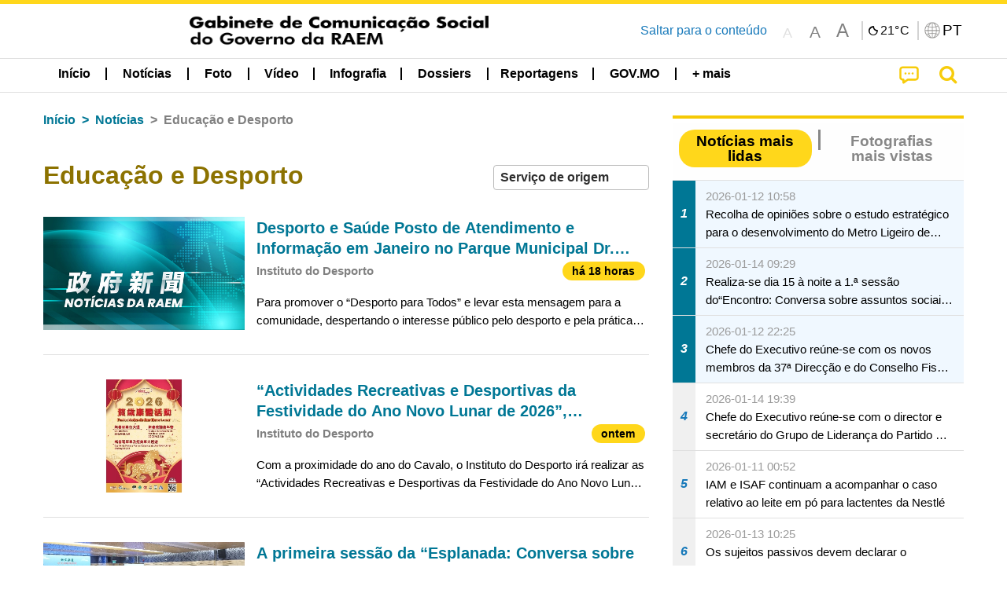

--- FILE ---
content_type: text/html;charset=UTF-8
request_url: https://www.gcs.gov.mo/news/list/pt/news/Educa%C3%A7%C3%A3o_e_Desporto;jsessionid=1EBFF9CBDFA428F2747C675712AB9F4D.app10?0
body_size: 31347
content:
<!DOCTYPE html>
<html prefix="og: http://ogp.me/ns#" lang="pt" xml:lang="pt" itemscope="" itemtype="http://schema.org/WebPage">
<head><meta name="charset" content="UTF-8" />
<script type="text/javascript" src="../../../wicket/resource/org.apache.wicket.Application/js/jquery/3.6.1/jquery-ver-9C4C522636859B8A7284CCD5CAFD73D1.js"></script>
<script type="text/javascript" src="../../../wicket/resource/org.apache.wicket.ajax.AbstractDefaultAjaxBehavior/res/js/wicket-ajax-jquery-ver-8CD946166F47E5DD4EADD165939FF57D.js"></script>
<script type="text/javascript">
/*<![CDATA[*/
Wicket.Event.add(window, "domready", function(event) {  new Waypoint.Infinite({	element: $('#id7')[0], items: ' .infiniteBody .infiniteItem',  more: ' .infiniteNext.nextItems',  moreContainer: ' .infiniteNext',  ajaxBaseURL: 'list/pt/news/Educa%C3%A7%C3%A3o_e_Desporto?0',  loadingClass: 'infiniteLoadingSpinner', isLoadOnScroll: false,  onBeforePageLoad: $.noop,  onAfterPageLoad: $.noop});;});
/*]]>*/
</script>
<link rel="stylesheet" type="text/css" href="../../../wicket/resource/org.wicketstuff.kendo.ui.theme.Initializer/kendo.common.min-ver-133EFCAC35F9AC6F42D507A7AF2C0A0B.css" />
<link rel="stylesheet" type="text/css" href="../../../wicket/resource/org.wicketstuff.kendo.ui.theme.Initializer/kendo.default.min-ver-229577793AFC69CCAA05C10B1733DC60.css" />
<link rel="stylesheet" type="text/css" href="../../../wicket/resource/org.wicketstuff.kendo.ui.theme.Initializer/kendo.default.mobile.min-ver-514E676A08D4436C97D3831419E24972.css" />
<script type="text/javascript" src="../../../wicket/resource/org.wicketstuff.kendo.ui.resource.KendoUIJavaScriptResourceReference/kendo.ui.core.min-ver-F90A0532FC52671E1DB8965DEB9AE1A2.js"></script>
<link rel="stylesheet" type="text/css" href="../../../wicket/resource/local.gcs.shareLib.wicket.errDecorator.ToastrErrorDecoratorHandler/toastr-ver-00B6B0A8284AF38B52631E3AF6FBBF54.css" />
<script type="text/javascript" src="../../../wicket/resource/local.gcs.shareLib.wicket.errDecorator.ToastrErrorDecoratorHandler/toastr-ver-199B87B3C359B8DA31FDBB9A2E2F92C2.js"></script>

	<style id="local-gcs-news-ui-component-PinnedSectionPanel-0">
/*<![CDATA[*/

.pinnedContainer {
	width: 100%;
	/*     background: #0181c8; */
	padding: 1.2rem;
	/*     border-bottom: 1px solid white; */
}

.pinnedSection {
	color: white;
	font-size: 1.5rem;
	font-weight: bolder;
	background: #ffd71b;
	margin: 0;
	will-change: filter;
	/* -webkit-filter: drop-shadow(0px -6px 8px black); */
	box-shadow: 0 5px 10px -6px black;
}

.urgesIcon, .urgesTitle, .pinnedSection {
	/* 	text-align: center; */

}

.urgesTitle {
	color: #ffd71b;
	font-size: 1.5rem;
	font-weight: bolder;
}

.urgesIcon {
	color: #ffd71b;
	font-size: 1.5rem;
	font-weight: bolder;
	margin-top: 1.2rem;
	max-width: 57rem;
	justify-content: space-evenly;
}

.urgesIcon img {
	border-radius: 15%;
}

.urgesIcon a {
	max-width: 11%;
	margin-top: 0.5rem;
}

.urgesIcon legend {
	width: 100%;
	border-bottom: 1px solid #ffd71b;
}

.togglePinnedBtn {
	color: black;
	background-color: #ffd71b;
	float: left;
	font-size: 1rem;
	padding: .4rem 1.5rem;
	font-weight: bolder;
	border-bottom-left-radius: 2rem;
	border-bottom-right-radius: 2rem;
    position: absolute;
    bottom: -2rem;
    box-shadow: 3px 5px 10px -6px black;
}

.closed .togglePinnedBtn{
	box-shadow: unset;
}

.togglePinnedBtn img{
	width: 1.3rem;
    margin-right: 0.5rem;
}

.togglePinnedBtn img{
    transform: rotate(180deg);

}

.closed .togglePinnedBtn img{
    transform: unset;

}

.urgesClose, .urgesOpen {
	margin-right: 0.3rem;
}

.togglePinnedBtn .fa-angle-double-up {
	font-size: 1.5rem;
}

.pinnedCell {
	position: absolute;
	/* 	-webkit-filter: drop-shadow(-7px 7px 0.8rem #686868); */
}

.closed .fa-angle-double-up {
	transform: rotate(180deg);
}

.closed .urgesClose {
	display: none;
}

.urgesOpen {
	display: none;
}

.closed .urgesOpen {
	display: inline-block;
}

.closed.pinnedSection {
	-webkit-filter: unset;
	box-shadow: unset;
}

.textLinksContainer {
    width: 100%;
    margin: 0 auto 0 auto;
    font-size: 1.15rem;
    padding-top: 0.5rem;
    padding-bottom: 0.5rem;
}

.textLinksContainer a {
    color: #333136;
    padding-left: 1.2rem;
    margin-left: 1rem;
    margin-right: 1rem;
    position: relative;
    margin-top: 0.5rem;
    margin-bottom: 0.5rem;
}

.textLinksContainer a:hover, .textLinksContainer a:focus {
    color: black;
}

.textLinksContainer a:before {
    content: '';
    height: 9px;
    width: 9px;
    background-color: #333136;
    display: flex;
    position: absolute;
    top: calc(50% - 5px);
    left: 0;
}

.textLinksContainer a div {
    text-decoration: underline;
    text-decoration-color: #b1962b;
    line-height: 1;
}

.urgeMsg {
	font-weight:normal;
	font-size: 1.8rem;
	max-width: 100% /* line-heihgt:1.2; */
}

.pinnedTitle {
	display: block;
	font-size: 1.5rem;
	font-weight: bolder;
	padding:1rem 0;
	min-height: 1rem;
	background: linear-gradient(180deg, transparent calc(50% - 1px), black calc(50%), transparent calc(50% + 1px));
}

.pinnedTitle>* {
	background-color: #ffd71b;
	padding-left: 1rem;
	padding-right: 1rem;
}

.pinnedTopicLink {
	border: 2px black solid;
    border-radius: 10px;
    background:none;
    max-height:5rem;
    color:black;
    overflow: hidden;
    margin:0.8rem 0.3rem;
    line-height: 1;
    min-height: 3.8rem;
}

.pinnedInfoContainer a.bright.pinnedTopicLink {
	background: #1882da;
    border: none;
    color: white;

}

.togglePinnedBtnContainer{
	margin: auto;
	max-width: 80rem;
}

.pinnedContainer {
    background-color: #ffd71b;
    color: black;
    text-align: center;
}

.pinnedSlick {
	position: relative;
	max-width: 100%;
}

.pinnedLinkContainer {
	padding-top: .5rem;
    justify-content: space-evenly;
}

.pinnedContainer {
	padding:2rem;
}

.pinnedTitle{color:black}
.urgesIcon{color:black}
.urgesIconTitle{color:black}

@media screen and (max-width: 39.9375em) {
	.urgesIcon a {
		max-width: 22.5%;
	}

	.pinnedSection {
		font-size: 1.3rem;
	}

	.pinnedSection {
	    margin:0;
	}
}

@media print, screen and (min-width: 40em){
	.ncvTopic.grid-margin-x > .medium-4 {
	    width: calc(33.33333% - 0.6rem);
	}
}


/*]]>*/
</style>

		<style id="local-gcs-news-ui-component-FontSizeBtnPanel-0">
/*<![CDATA[*/

			.fontSize {
			    display: flex;
			    flex-wrap: nowrap;
			    -webkit-box-align: stretch;
			    -webkit-align-items: stretch;
			    -ms-flex-align: stretch;
			    align-items: stretch;
			}
			
			.fontSize .a {
				margin-right: 0.6rem;
			}
			
			.SFont, .SFont:hover, .MFont, .LFont, .SFont:focus, .MFont:focus, .LFont:focus{
				color: gray;
				width: 2rem;
				border-radius: 15%;
			    padding: 0.15rem 0;
			}
			
			 html.Medium .SFont:hover, html.Large .SFont:hover, .MFont:hover, .LFont:hover{
				color: gray;
			    border: 1px solid #facf04;
			}
			
			.SFont:hover, html.Medium .MFont:hover, html.Large .LFont:hover{
				border: unset;
			}
			
			.MFont span{
				font-size: 1.3rem;
				line-height: 1;
			}
			
			.SFont span{
				font-size: 1.1rem;
				line-height: 1;
			}
			
			.LFont span{
				font-size: 1.5rem;
				line-height: 1;
			}
			
		
/*]]>*/
</style>
	<link rel="stylesheet" type="text/css" href="../../../wicket/resource/local.gcs.news.ui.component.FontSizeBtnPanel/FontSizeBtnPanel-ver-61E0FE4AE7962D50382FAB7934E075DA.css" />
<script type="text/javascript" src="../../../wicket/resource/local.gcs.news.ui.component.FontSizeBtnPanel/FontSizeBtnPanel-ver-C12C310FF12B95AF97D5DA5DF2482918.js"></script>
<link rel="stylesheet" type="text/css" href="../../../wicket/resource/local.gcs.news.ui.component.URLLocaleSelectionDropdownPanel/URLLocaleSelectionDropdownPanel-ver-9C0ED763CA4D908155ED221D683B55B8.css" />
<link rel="stylesheet" type="text/css" href="../../../wicket/resource/local.gcs.news.ui.component.DropDownMenuPanel/DropDownMenuPanel-ver-B1DC3C4061B8156258D1B8FB8615EF0C.css" />

		<script id="local-gcs-news-ui-component-HeaderPanel-0">
/*<![CDATA[*/

			function jumpToContentSection(_selector){
				$('html, body').animate({scrollTop:$(_selector).offset().top}, 800);
				$(_selector).find("a[href]:not([tabindex='-1']),area[href]:not([tabindex='-1']),input:not([disabled]):not([tabindex='-1']),select:not([disabled]):not([tabindex='-1']),textarea:not([disabled]):not([tabindex='-1']),button:not([disabled]):not([tabindex='-1']),iframe:not([tabindex='-1']),[tabindex]:not([tabindex='-1']),[contentEditable=true]:not([tabindex='-1'])").eq(0).focus();
			}
		
/*]]>*/
</script>
	<link rel="stylesheet" type="text/css" href="../../../wicket/resource/local.gcs.news.ui.component.HeaderPanel/HeaderPanel-ver-C2B4AD30BAB3EFEF50A311A71459F8B9.css" />
<link rel="stylesheet" type="text/css" href="../../../css/rainstorm_font/rainstorm.css" />
<link rel="stylesheet" type="text/css" href="../../../wicket/resource/local.gcs.shareLib.wicket.locale.LocaleSelectionPanel/LocaleSelectionPanel-ver-47C1D0488F0B0A70BA93814AAECFCCC6.css" />
<style type="text/css" id="severeWeather">
@font-face { font-family: 'msar-typhoon-signal';src:url('../../../wicket/resource/org.apache.wicket.Application/fonts/typhoon/msar-typhoon-signal-ver-2689C55CA8D469E021CC7DED059A7651.eot');src:url('../../../wicket/resource/org.apache.wicket.Application/fonts/typhoon/msar-typhoon-signal-ver-2689C55CA8D469E021CC7DED059A7651.eot?#iefix') format('embedded-opentype'),url('../../../wicket/resource/org.apache.wicket.Application/fonts/typhoon/msar-typhoon-signal-ver-275C9146AF49200DCA46C76CBEEA4C5B.woff') format('woff'),url('../../../wicket/resource/org.apache.wicket.Application/fonts/typhoon/msar-typhoon-signal-ver-808F163E17664B4DB92975BBEABB8255.ttf') format('truetype'),url('../../../wicket/resource/org.apache.wicket.Application/fonts/typhoon/msar-typhoon-signal-ver-473F3018D3D439EBD84DA8BADC106CF2.svg#msar-typhoon-signal') format('svg');font-weight: normal;font-style: normal;}@font-face {font-family:'msar-stormsurge';src:url('../../../wicket/resource/org.apache.wicket.Application/fonts/stormsurge/msar-stormsurge-ver-766D97DE1782425F6322F529BF1E9043.eot');src:url('../../../wicket/resource/org.apache.wicket.Application/fonts/stormsurge/msar-stormsurge-ver-766D97DE1782425F6322F529BF1E9043.eot?#iefix') format('embedded-opentype'),url('../../../wicket/resource/org.apache.wicket.Application/fonts/stormsurge/msar-stormsurge-ver-09F21A046D0EC191F20A2C8013D18A5B.woff') format('woff'),url('../../../wicket/resource/org.apache.wicket.Application/fonts/stormsurge/msar-stormsurge-ver-6B4F1C29E0F0E2AB99C6E0A2AC69B9E2.ttf') format('truetype'),url('../../../wicket/resource/org.apache.wicket.Application/fonts/stormsurge/msar-stormsurge-ver-7BDE892848C1CBB25AC5240EEC6068DB.svg#msar-stormsurge') format('svg');font-weight: normal;font-style: normal;}</style>
<script type="text/javascript" src="../../../js/HeaderPanel.js"></script>
<script type="text/javascript" src="../../../wicket/resource/local.gcs.news.ui.component.HeaderPanel/SevereWeatherRollPanel-ver-37C21745BEE40FC7A0B344F3C1487A93.js"></script>
<script type="text/javascript" src="../../../wicket/resource/local.gcs.news.ui.component.HeaderPanel/WCAGDisclosureNav-ver-5D7403CE59AFD24790039FBA6AAEDF89.js"></script>

	<style id="local-gcs-news-ui-component-AppDownloadsPanel-0">
/*<![CDATA[*/

.iLink {
	width: 20%;
/* 	height: 30%; */
	height: 100%;
	position:absolute;
	display: block;
}

.r1 {
	top: 10%;
	top: 0%;
}
.r2 {
	top: 60%;
}
.c1 {
	right: 53%;
}
.c2 {
	right: 30%;
}
.c3 {
	right: 5%;
}


/*]]>*/
</style>

		<style id="local-gcs-news-ui-component-FooterPanel-0">
/*<![CDATA[*/




/*]]>*/
</style>
	<link rel="stylesheet" type="text/css" href="../../../wicket/resource/local.gcs.news.ui.component.FooterPanel/FooterPanel-ver-C23780B6F02D277F794FA8A04C13D036.css" />
<script type="text/javascript" src="../../../js/SubscriptionPanel.js"></script>
<link rel="stylesheet" type="text/css" href="../../../wicket/resource/local.gcs.news.ui.component.SubscriptionPanel/SubscriptionPanel-ver-7F2DF3442BA23244C19D02AC1090E137.css" />

	<script id="local-gcs-news-ui-component-SharePanel-0">
/*<![CDATA[*/

		function fallbackCopyTextToClipboard(text) {
			var textArea = document.createElement("textarea");
			textArea.value = text;
			document.body.appendChild(textArea);
			textArea.focus();
			textArea.select();

			try {
				var successful = document.execCommand("copy");
				var msg = successful ? "successful" : "unsuccessful";
				console.log("Fallback: Copying text command was " + msg);
			} catch (err) {
				console.error("Fallback: Oops, unable to copy", err);
			}

			document.body.removeChild(textArea);
		}

		function copyTextToClipboard(text) {
			if (!navigator.clipboard) {
				fallbackCopyTextToClipboard(text);
				return;
			}
			navigator.clipboard.writeText(text).then(function() {
				console.log("Async: Copying to clipboard was successful!");
			}, function(err) {
				console.error("Async: Could not copy text: ", err);
			});
		}

		
		function copyLink() {
			copyTextToClipboard($('.a2a_kit.sharePanelShow').attr('data-a2a-url'));
			setTimeout(function() {
				$('#copyDone').foundation('close');
			}, 2000);
		};
	
/*]]>*/
</script>
<link rel="stylesheet" type="text/css" href="../../../wicket/resource/local.gcs.news.ui.component.SharePanel/SharePanel-ver-EE0F4905B75B96405990C97159C9FA3A.css" />
<script type="text/javascript" src="../../../js/addtoany/page.js"></script>
<script type="text/javascript" id="SharePanel">
/*<![CDATA[*/
function updateSharePanel(url, caption, shareLoggerUrl){$('.sharePanel .sharePanelShow').attr('data-a2a-url', url);$('.sharePanel .sharePanelShow').attr('data-a2a-title', caption);$('.sharePanel .sharePanelShow').attr('data-logurl', shareLoggerUrl);$('#shareModal').foundation('open');}
/*]]>*/
</script>
<style type="text/css" id="SharePanel_tgcss">
.a2a_s_telegram::before{content: url(../../../img/icons22/SVG/icon_tg.svg);}</style>
<link rel="stylesheet" type="text/css" href="../../../wicket/resource/local.gcs.news.ui.component.HotNewsPanel/HotNewsPanel-ver-B0624A5073753B20DE05F7650E8EE9A1.css" />
<script type="text/javascript" src="../../../wicket/resource/local.gcs.shareLib.wicket.common.JQueryLazyLoadImageBehavior/jquery.lazyload-ver-F35BAD2245519FD941DFD85C66578B11.js"></script>

	<style id="local-gcs-news-ui-component-HotGalleryPanel-0">
/*<![CDATA[*/

.box75 .galleryThumbnail {
	margin: 5%;
	border: 2px white solid;
	position: absolute;
	top: 0;
	max-height: 75%;
	justify-content: center;
	width: 90%;
	object-fit: cover;
}
.hotGalleryListView{padding:0.5rem 0}

.hotGalleryFirstCaption {
	padding-left:3%;
	padding-right:1.5%;
	padding-top:8%;
	max-height:100%
}

@media screen and (max-width: 39.9375em) {
	.hotGalleryFirstCaption {
		padding-top:6.6%;
	}
}


/*]]>*/
</style>
<link rel="stylesheet" type="text/css" href="../../../wicket/resource/local.gcs.news.ui.component.HotGalleryPanel/HotNewsPanel-ver-B0624A5073753B20DE05F7650E8EE9A1.css" />

	<style id="local-gcs-news-ui-component-HotInfoPanel-0">
/*<![CDATA[*/

.hotInfoPanel{padding: 0.5rem 0;}
.hotInfoPanel .tabs-panel{background:white!important}
.hotInfoPanel .tabs-panel{padding:0}
.hotInfoPanel.tabs-content,.hotInfoPanel.tabs{border:none}	
.hotInfoPanel .tabs-title > a:focus, .hotInfoPanel .tabs-title > a[aria-selected='true'] {
	background: #ffd71b;
	color:black;
	border-radius: 20px;
	margin:0 0.5rem;
	
}
.hotInfoPanel .tabs-title > a {
    font-size: 1.2rem;
    color: #878787;
    font-weight: bolder;
    padding:0.3rem 1rem;
/* 	margin:0.5rem 0; */
}

.hotInfoPanel .tabs-title{max-width:50%}
.hotInfoPanel .infoLead{display:none}

/*]]>*/
</style>

		<style id="local-gcs-news-ui-slider-CyclePanel-0">
/*<![CDATA[*/


/*]]>*/
</style>
	
	<style id="local-gcs-news-ui-slider-TopicsCyclePanel-0">
/*<![CDATA[*/

.cycleSlider.topicsItemContainer {
	margin-bottom: 0rem;
	height: 20rem;
}
.topicsSlide>div{
	margin:0 0.5rem;
	padding:1rem 0;
	border-bottom: 1px solid lightgray;
}

.topicsSlide .newsTopicsSubject{
	color:black!important;
}

.topicsCycle .infoLead{
	font-size: 1.2rem;
    font-weight: bolder;
    padding: 0.3rem 1rem;
}

/*]]>*/
</style>
<link rel="stylesheet" type="text/css" href="../../../wicket/resource/local.gcs.news.ui.slider.CyclePanel/CyclePanel-ver-3EF8E7D493F9B1738A5CBBB8E4079CB7.css" />
<script type="text/javascript" id="js.jquery-cycle" src="https://cdnjs.cloudflare.com/ajax/libs/jquery.cycle2/2.1.6/jquery.cycle2.min.js" crossOrigin="anonymous" integrity="sha384-gh5RtRwMvDmzWU1efMWsMIObvslAvJ8rg8+96kQbDXaWEbFMlqwMwyhouylJpclD"></script>
<script type="text/javascript" src="../../../wicket/resource/local.gcs.news.ui.slider.CyclePanel/CyclePanel-ver-11F82157120EFCEE25D96BF3E22B3F80.js"></script>
<link rel="stylesheet" type="text/css" href="../../../wicket/resource/local.gcs.news.ui.slider.TopicsCyclePanel/TopicsCyclePanel-ver-46216C9AB92FB693E2E12FCE0BDC6C91.css" />

	<style id="local-gcs-news-ui-slider-PromotionCyclePanel-0">
/*<![CDATA[*/

		.promotionCycle .infoLead{
			font-size: 1.2rem;
			font-weight: bolder;
			padding: 0.3rem 1rem;
		}
	
/*]]>*/
</style>
<link rel="stylesheet" type="text/css" href="../../../wicket/resource/local.gcs.news.ui.slider.PromotionCyclePanel/PromotionCyclePanel-ver-8A3660CC9BCC41568DC71B2B0056FB44.css" />
<script type="text/javascript" id="wicket-ajax-base-url">
/*<![CDATA[*/
Wicket.Ajax.baseUrl="list/pt/news/Educa%C3%A7%C3%A3o_e_Desporto?0";
/*]]>*/
</script>
<link rel="stylesheet" type="text/css" href="../../../wicket/resource/local.gcs.news.ui.component.Navigator/Navigator-ver-9A470930E21C7390885B0AE426E8B741.css" />

		<style id="local-gcs-news-ui-component-ListModeSwitchButtonPanel-0">
/*<![CDATA[*/

		
/*]]>*/
</style>
	<link rel="stylesheet" type="text/css" href="../../../wicket/resource/local.gcs.news.ui.component.ListModeSwitchButtonPanel/ListModeSwitchButtonPanel-ver-6467F000A66FC52C9E595A4A281EF453.css" />
<script type="text/javascript" src="../../../wicket/resource/local.gcs.news.ui.component.TimeAgoPanel/timeago.min-ver-64148F39FD47770B426F9637AB411274.js"></script>
<script type="text/javascript" src="../../../wicket/resource/local.gcs.news.ui.component.TimeAgoPanel/timeagoInit-ver-98C3202783D18786EB5E996267998AA6.js"></script>
<link rel="stylesheet" type="text/css" href="../../../wicket/resource/local.gcs.news.ui.component.DualHeadlinePanel/DualHeadlinePanel-ver-6C2CEB5C6C889C563B94A9313CAAF880.css" />
<link rel="stylesheet" type="text/css" href="../../../wicket/resource/local.gcs.news.ui.component.BaseInfoPanel/BaseInfoPanel-ver-4C0DA2ABB9005F09587E121F3CD9253D.css" />
<link rel="stylesheet" type="text/css" href="../../../wicket/resource/local.gcs.news.ui.component.ListBaseInfoPanel/ListBaseInfoPanel-ver-D1732A3C049228EBE252E778FBEF87F3.css" />
<script type="text/javascript" src="../../../wicket/resource/local.gcs.news.ui.component.ListBaseInfoPanel/ListBaseInfoPanel-ver-AF350F5E01E86122B1D7B162888F9C01.js"></script>

	<style id="local-gcs-news-ui-component-InfiniteDataView-0">
/*<![CDATA[*/

@keyframes infiniteLoadingSpinner {
	to {transform: rotate(360deg);
}

}
.infiniteDataView {
	position: relative;
}

.infiniteLoadingSpinner:after {
	content: '';
	box-sizing: border-box;
	position: absolute;
	left: 50%;
	width: 1.5em;
	height: 1.5em;
	border-radius: 50%;
	border: 0.2em solid #ccc;
	border-top-color: #f4c904;
	animation: infiniteLoadingSpinner .6s linear infinite;
}

.infiniteBody {
	border-color: #e6e6e6;
	border-left: 0px;
	border-right: 0px;
}

.infiniteItem {
	border-color: #e6e6e6 !important;
}

.infiniteNext {
	border-left: 0px;
	border-right: 0px;
	padding: 0.5rem;
}

.infiniteNext.nextItems span {
	cursor: pointer;
	color: #5dade2;
	/* 				    width: max-content; */
	/* 				    font-size: 1rem; */
	/* 				    margin: 0 auto; */
	/* 				    font-weight: bolder; */
}

/*]]>*/
</style>
<script type="text/javascript" src="../../../wicket/resource/local.gcs.news.ui.component.InfiniteDataView/jquery.waypoints-ver-79E006D0A91515A94802E45CC90466D4.js"></script>
<script type="text/javascript" src="../../../wicket/resource/local.gcs.news.ui.component.InfiniteDataView/infinite.wicket-ver-3832CFF76CA70918558FD11051154E62.js"></script>

<style id="local-gcs-news-ui-component-InfiniteListPanel-0">
/*<![CDATA[*/


	.mobileNewsList div .deptLabel {
		color: #808080;
	    font-size: 0.95rem;
	}
	
	.mobileNewsList div .render_timeago_css {
		color: black;
	    padding: 0.3rem 0.8rem;
	    border-radius: 15px;
	    background-color: #ffd71b;
	    line-height: 1;
	    font-size: 0.85rem;
	}
	
	.mobileNewsList .infoSubjectContainer * {
	    font-weight: bold;
	}
	
	

/*]]>*/
</style>
<link rel="stylesheet" type="text/css" href="../../../wicket/resource/local.gcs.news.ui.component.InfiniteListPanel/InfiniteListPanel-ver-64D1E285FA43B267FDF31C187D4B72D1.css" />

<meta name="apple-mobile-web-app-capable" content="no">
<meta name="mobile-web-app-capable" content="yes">
<title>NEWS GOV-MO</title>
<meta name="viewport" content="width=device-width,initial-scale=1.0" />
<link rel="stylesheet" type="text/css" href="../../../css/font-awesome/css/font-awesome.min.css" />
<link rel="stylesheet" type="text/css" href="https://cdnjs.cloudflare.com/ajax/libs/foundation/6.7.5/css/foundation.css" media="all" crossOrigin="anonymous" integrity="sha384-Dau/zVhBb31/x9iiUiK17t6SnljnMFglPtv7iiMFySVF/QS9rvQO5BvoSAB6dAbT" />
<link rel="stylesheet" type="text/css" href="https://cdnjs.cloudflare.com/ajax/libs/foundicons/3.0.0/foundation-icons.css" media="all" crossOrigin="anonymous" integrity="sha384-kPtoyGXH53LPYu4uzFVNhdgIdlOIG/v3jWToR9O43Al7jMR1G23S5YF/xWTbA+I4" />
<link rel="stylesheet" type="text/css" href="https://cdnjs.cloudflare.com/ajax/libs/motion-ui/1.2.2/motion-ui.css" media="all" crossOrigin="anonymous" integrity="sha384-ejYpiU7KiNuu0ClqU2MoWZ5NwmGmbXUQK6132wRjdhh3/Bl5HPOOoG1Ji4v2Ya7S" />
<link rel="stylesheet" type="text/css" href="../../../css/weather-icons-master/css/weather-icons.min.css" />
<link rel="stylesheet" type="text/css" href="../../../wicket/resource/local.gcs.news.ui.BasePage/BaseStyle-ver-A1883211F9F43BA60A3DED10F3A75A24.css" />
<script type="text/javascript" id="js.js-cookie" src="https://cdnjs.cloudflare.com/ajax/libs/js-cookie/2.2.1/js.cookie.min.js" crossOrigin="anonymous" integrity="sha384-eITc5AorI6xzkW7XunGaNrcA0l6qrU/kA/mOhLQOC5thAzlHSClQTOecyzGK6QXK"></script>
<script type="text/javascript" id="js.foundation" src="https://cdnjs.cloudflare.com/ajax/libs/foundation/6.7.5/js/foundation.min.js" crossOrigin="anonymous" integrity="sha384-tNxCYJzHKwvsthxzcjUC+grZ0NkGrPQ25FSOJdeYuU4feE6yay2ly843Ntnn9oR9"></script>
<script type="text/javascript" id="js.jquery-mark" src="https://cdnjs.cloudflare.com/ajax/libs/mark.js/8.11.1/jquery.mark.min.js" crossOrigin="anonymous" integrity="sha384-iqnguDoMujGknA4B5Jk7pbSn7sb7M8Tc0zVsTNQXm629Xx00jGEpD9TsZXbfNjKO"></script>
<script type="text/javascript" src="../../../wicket/resource/local.gcs.news.ui.BasePage/scrollTop-ver-0DB0BEEB4D555C3AA74A8B756A7E4522.js"></script>
<meta property="og:image" content="https://www.gcs.gov.mo/img/appIcon/newsIcon3_296x296.png" />
<meta itemprop="image" content="https://www.gcs.gov.mo/img/appIcon/newsIcon3_296x296.png" />
<meta property="og:site_name" content="Gabinete de Comunicação Social do Governo da RAEM" />
<meta property="og:title" content="Gabinete de Comunicação Social do Governo da RAEM" />
<meta itemprop="name" content="Gabinete de Comunicação Social do Governo da RAEM" />
<meta property="og:type" content="website" />
<meta property="og:url" content="https://www.gcs.gov.mo/" />
<meta property="og:locale" content="pt_pt" />
<link rel="stylesheet" type="text/css" href="../../../wicket/resource/local.gcs.news.ui.HeaderFooterLayout/v22-ver-3B87830C74C6C76BDCDB5B01FB4EA504.css" />
<script type="text/javascript" id="add_lang_function">
/*<![CDATA[*/
function addLangClass() {var lang='zh-hant'; var path = window.location.pathname; if (path.includes('/pt;') || path.includes('/pt/') || path.endsWith('/pt')) lang = 'pt'; else if (path.includes('/en;') || path.includes('/en/') || path.endsWith('/en')) lang='en'; else if (path.includes('/zh-hans;')||path.includes('/zh-hans/')||path.endsWith('/zh-hans')) lang='zh-hans';$('body').addClass(lang);}
/*]]>*/
</script>
<link rel="stylesheet" type="text/css" href="../../../wicket/resource/local.gcs.news.ui.AsideLayout/AsideLayout-ver-FEF36A6EEC28590DFD434AC9D5267816.css" />
<link rel="stylesheet" type="text/css" href="../../../wicket/resource/local.gcs.news.ui.BaseShowPage/BaseShowPage-ver-0258BED4C6859AC00B6881E1F9D27911.css" />
<script type="text/javascript" src="../../../wicket/resource/local.gcs.news.ui.BaseShowPage/BaseShowPage-ver-4C2E910D8BB8B517F2A321447DD492BA.js"></script>
<link rel="stylesheet" type="text/css" href="../../../wicket/resource/local.gcs.news.ui.ListPage/ListPage-ver-A196715B496177CC3BCF1E5249F7E1BB.css" />
<script type="text/javascript" src="../../../wicket/resource/local.gcs.news.ui.ListPage/promotionListSlick-ver-7EB15D1499F7599714641A1C0267E021.js"></script>
<link rel="apple-touch-icon" href="../../../img/appIcon/newsIcon3.png" />
<link rel="apple-touch-icon" href="../../../img/appIcon/newsIcon3_152x152.png" sizes="152x152" />
<link rel="apple-touch-icon" href="../../../img/appIcon/newsIcon3_167x167.png" sizes="167x167" />
<link rel="apple-touch-icon" href="../../../img/appIcon/newsIcon3_180x180.png" sizes="180x180" />
<link rel="apple-touch-icon-precomposed" href="../../../img/appIcon/newsIcon3_192x192.png" sizes="192x192" />
<link rel="shortcut icon" href="../../../img/appIcon/newsIcon3_128x128.png" sizes="128x128" />
<link rel="shortcut icon" href="../../../img/appIcon/newsIcon3_192x192.png" sizes="192x192" />
<meta name="apple-itunes-app" content="app-id=806002811" />
<link rel="stylesheet" type="text/css" href="../../../wicket/resource/local.gcs.nbs.ui.component.PNotifyWebSocketBehavior/pnotify.custom.min-ver-B6429C8A5A42C1C829232CD9BD8F00D1.css" />
<script type="text/javascript" src="../../../wicket/resource/local.gcs.nbs.ui.component.PNotifyWebSocketBehavior/pnotify.custom.min-ver-A44A20D89EE955AC4BB8D2FE48EC3039.js"></script>
<script type="text/javascript" src="../../../wicket/resource/local.gcs.news.ui.component.WSSBehavior/WSSBehavior-ver-1466187727C625CBF1C76E0729681422.js"></script>
<script type="text/javascript">
/*<![CDATA[*/
Wicket.Event.add(window, "domready", function(event) { 
toastr.options = {'closeButton': true,'debug': false,'newestOnTop': false,'progressBar': false,'positionClass': 'toast-top-right','preventDuplicates': false,'onclick': null,'showDuration': '300','hideDuration': '1000','timeOut': '5000','extendedTimeOut': '1000','showEasing': 'swing','hideEasing': 'linear','showMethod': 'fadeIn','hideMethod': 'fadeOut'};
updateFontSize(Cookies.get('fontSize'));;
updateWeather('https://gcloud.gcs.gov.mo/meteo/live/weather.json','https://gcloud.gcs.gov.mo/meteo/live/schoolsuspension.json','pt','Info especial');;
const hideWeatherWhenSmall = (changes, observer) => { changes.forEach(change => { if (change.intersectionRatio === 0 && window.screen.width <= 640) { hideSevereWeatherPanel();console.log('test');} });};const observerOpts = { root: null, rootMargin: '0px', threshold: [0, 1]};const observer = new IntersectionObserver(hideWeatherWhenSmall, observerOpts);const weatherContentElements = document.querySelectorAll('#severeWeatherPanelContainer');weatherContentElements.forEach(el => observer.observe(el));;
new DisclosureNav(document.querySelectorAll('#main-menu')[0], '' ,'.dropdownArea');;
setWebappURL('../../../');
$(".jq_lazyloadimg").lazyload();;
iniCycle({ "slider": "#test .cycleSlider", "pagerActiveClass": "active", "slides": ".slide", "fx": "scrollHorz", "autoHeight": 1, "pagerTemplate": "", "pager": "#test .cycle-pager", "swipe": true, "timeout": 5000 });;
iniCycle({ "slider": "#id5 .cycleSlider", "pagerActiveClass": "active", "slides": ".slide", "fx": "scrollHorz", "autoHeight": "362:92", "pagerTemplate": "", "pager": "#id5 .cycle-pager", "swipe": true, "timeout": 5000 });;
Wicket.Event.add('id6', 'click', function(event) { var win = this.ownerDocument.defaultView || this.ownerDocument.parentWindow; if (win == window) { window.location.href='./;jsessionid=1EBFF9CBDFA428F2747C675712AB9F4D.app10'; } ;return false;});;
window.id1_datasource = new kendo.data.DataSource({ "serverFiltering": false, "dataType": "json", "transport": { "read": "./Educa%C3%A7%C3%A3o_e_Desporto?0-.0-infoTypeBreadcrumb-creatorDeptsDropDown-multiSelect" }, "error": function (xhr, error) { var dw = Wicket.Ajax.DebugWindow; if (typeof dw !== 'undefined') { dw.logError(kendo.stringify(xhr)); } }, "sync": function() { this.read(); } });;
jQuery('#id1').kendoMultiSelect({ "filter": "contains", "dataTextField": "text", "autoBind": true, "dataValueField": "value", "change": function (e) {
var attrs = {"u":"./Educa%C3%A7%C3%A3o_e_Desporto?0-1.1-infoTypeBreadcrumb-creatorDeptsDropDown-multiSelect","m":"POST","c":"id1"};
var params = [{"name":"value","value":this.value()}];
attrs.ep = params.concat(attrs.ep || []);
Wicket.Ajax.ajax(attrs);
}
, "messages": { "noData": "Não existem dados." }, "placeholder": "Serviço de origem", "dataSource": window.id1_datasource, "value": [], "filtering": function(ev){var filterValue=ev.filter!=undefined?ev.filter.value:'';ev.preventDefault();this.dataSource.filter({logic:'or',filters:[{field:'acronym',operator:'contains',value:filterValue },{field:'text',operator:'contains',value:filterValue}]});} });;
timeagoInit('.render_timeago_css.not_render', 'pt', 48);
$(document).foundation();;
if(('standalone' in window.navigator) && window.navigator.standalone){var noddy, remotes = false;document.addEventListener('click', function(event) {noddy = event.target;while(noddy.nodeName !== 'A' && noddy.nodeName !== 'HTML') { noddy = noddy.parentNode;}if('href' in noddy && noddy.href.indexOf('http') !== -1 && (noddy.href.indexOf(document.location.host) !== -1 || remotes)){event.preventDefault();document.location.href = noddy.href;}},false);};
$('.ouroMask').hide();;
addLangClass();;
resizeDateRangeBar();
$( '.baseContent' ).each(function() {
	if($( this ).getLines() > 3)
   $( this ).addClass('fade');
});
;
promotionSlick();;
showHideGrid();;
initWSS('wss://www.gcs.gov.mo/news/wicket/websocket/pt', { 'text_escape':false, 'delay':10000, 'styling':'brighttheme', 'min_height':'16px', 'width':'300px', 'icon':true, 'addclass':'', 'title_escape':false });
Wicket.Event.publish(Wicket.Event.Topic.AJAX_HANDLERS_BOUND);
;});
/*]]>*/
</script>
</head>
<body class="v22">
 		<div id="ptrhead">
 			<img alt="Loading" src="../../../img/spinning.gif">
        </div>
        <div id="ptrcontent" style="position:relative;">
        	
		<div class="ouroMask">
			<span class="ouro ouro3" style="top: 50vh;left:50vw"> <span class="ouroLeft"> <span class="anim"></span>
			</span> <span class="ouroRight"> <span class="anim"></span>
			</span>
			</span>
		</div>
		<div id="severeWeatherPanelContainer">
			<div class="baseSize severeWeatherPanel" id="severeWeatherPanel" title="Estado Actual do Tempo"></div>
		</div>
		
		<div style="position: absolute;z-index: 12;width: 100%;" id="id8" class="pinnedSection closed">
	<div class="pinnedCell cell" style="padding:0 0 0.3rem 0;position:relative;">
		
	</div>
	
</div>
		
		<header class="pageHeader">
			<div id="topBannerContainer" class="pageWidth topBannerContainer">
				<div class="grid-container">
					<div class="topBanner top-bar grid-x align-justify">
						<div class="cell medium-auto align-center-middle grid-x hide-for-small-only">
							<div class="bannerLogo cell grid-x align-center-middle show-for-small-only">
									<a href="../../../home/pt;jsessionid=1EBFF9CBDFA428F2747C675712AB9F4D.app10"><img class="cell bannerIcon black" src="../../../img/bannerIconP.png" alt="Gabinete de Comunicação Social do Governo da RAEM"/></a>
							</div>
								<div class="bannerLogo cell grid-x align-center-middle hide-for-small-only">
									<a href="../../../home/pt;jsessionid=1EBFF9CBDFA428F2747C675712AB9F4D.app10"><img class="cell bannerIcon black" src="../../../img/bannerIconP.png" alt="Gabinete de Comunicação Social do Governo da RAEM"/></a>
							</div>
						</div>
						<div class="cell medium-shrink hide-for-small-only jumpToContent">
							<a href="javascript:jumpToContentSection('section.mainBody');">Saltar para o conteúdo</a>
						</div>
						<div class="cell medium-shrink grid-x align-middle align-spaced" style="z-index:11">
							<div class="fontSizeBtnContainer cell shrink">
		<div class="fontSize">
			<a class="SFont grid-x align-bottom align-center" href="javascript:updateFontSize(&#039;&#039;)"><span>A</span></a>
			<a class="MFont grid-x align-bottom align-center" href="javascript:updateFontSize(&#039;Medium&#039;)"><span>A</span></a>
			<a class="LFont grid-x align-bottom align-center" href="javascript:updateFontSize(&#039;Large&#039;)"><span>A</span></a>
		</div>
	</div>
							<div class="cell shrink yDivider"></div>
							<div id="weatherPanel" class="cell shrink toGray"></div>
							<div class="langBtnContainer cell shrink grid-x align-center-middle">
								<div class="cell shrink yDivider"></div>
								<button class="grid-x cell shrink icoBtn" type="button" data-toggle="langDropdown">
									<img class="cell shrink" alt="Língua" src="../../../img/langIcon.png">
									<span class="cell shrink selectedLang">PT</span>
								</button>
								<div class="langDropdown dropdown-pane" data-position="bottom" data-alignment="right" id="langDropdown" data-dropdown
									data-auto-focus="true" style="width: 10rem !important; z-index: 11">
									<div id="id9">
	<div class="dropDownArrowUp"></div>
	<div class="locales">
		<a class="localeOption" href="../../zh-hant/news/%E6%95%99%E8%82%B2%E9%AB%94%E8%82%B2;jsessionid=1EBFF9CBDFA428F2747C675712AB9F4D.app10">
			<span class="localeLabel">繁體</span>
		</a><a class="localeOption" href="../../zh-hans/news/%E6%95%99%E8%82%B2%E4%BD%93%E8%82%B2;jsessionid=1EBFF9CBDFA428F2747C675712AB9F4D.app10">
			<span class="localeLabel">简体</span>
		</a><a class="localeOption checked" href="./Educa%C3%A7%C3%A3o_e_Desporto;jsessionid=1EBFF9CBDFA428F2747C675712AB9F4D.app10">
			<span class="localeLabel">Português</span>
		</a><a class="localeOption" href="../../en/news/Education_and_Sports;jsessionid=1EBFF9CBDFA428F2747C675712AB9F4D.app10">
			<span class="localeLabel">English</span>
		</a>
	</div>
</div>
								</div>
							</div>
						</div>
					</div>
				</div>

			</div>

			<div data-sticky-container>
				<div id="menuBar" class="sticky"  data-top-anchor="topBannerContainer:bottom" data-sticky data-margin-top="0" data-sticky-on="small">
					<div style="padding:0" class="title-bar grid-y show-for-small-only">
						<div class="grid-x align-middle cell">
							<button class="main-menu-icon">
								<span>
									<i class="fa fa-bars fa-2x align-center" style="color: black;margin-left: 0.5rem" aria-hidden="true">
									</i>
									<span class="mobile-menu-arrow-up invisible" style="margin-left: 0.5rem;display: block;"></span>
									<span class="show-for-sr">Índice</span>
								</span>

							</button>
							<div class="cell auto text-center ">
								<a href="../../../home/pt;jsessionid=1EBFF9CBDFA428F2747C675712AB9F4D.app10"><img class="newsLogo" alt="Gabinete de Comunicação Social do Governo da RAEM" src="../../../img/bannerIconP.png"/></a>
							</div>
							<button style="display: none;" class="align-middle align-center cpShowBtn" onclick="cpShow();">
								<img class="cpIcon" alt="Info Protecção Civil" src="../../../img/icons22/SVG/icon_notice.svg"/>
								<span class="cpBtnLabel">
									Info Protecção Civil
								</span>
							</button>
							<a href="../../../search/pt;jsessionid=1EBFF9CBDFA428F2747C675712AB9F4D.app10?t=news" class="cell shrink grid-x searchBtn">
								<span>
									<span class="show-for-sr">Pesquisar</span>
									<i class="fa fa-search fa-lg" aria-hidden="true"></i>
								</span>
							</a>
						</div>
<!--						mobile main menu-->
						<ul id="mobile-main-menu" class="cell grid-y">
							<li class="cell grid-y">
								<a class="mobile-menu-title menuSize" href="../../../home/pt;jsessionid=1EBFF9CBDFA428F2747C675712AB9F4D.app10" title="Início">Início</a>
							</li>
							
    <li class="menuLinkContainer menuSize align-center">
        <a class="show-for-medium dropdownButton align-center" href="./;jsessionid=1EBFF9CBDFA428F2747C675712AB9F4D.app10" aria-haspopup="true" aria-expanded="false">
            <div class="menuArrowUp align-center invisible"></div>
            <span>Notícias</span></a>

        <div class="show-for-medium dropdownArea grid-x align-center invisible">
            <div class="dropdownContent">
                <div class="cell grid-y align-center">
                    <a class="align-center" href="./Governo_Central_e_RAEM;jsessionid=1EBFF9CBDFA428F2747C675712AB9F4D.app10">
                        <span>Governo Central e RAEM</span>
                    </a>
                </div><div class="cell grid-y align-center">
                    <a class="align-center" href="./Assuntos_Governamentais_da_RAEM;jsessionid=1EBFF9CBDFA428F2747C675712AB9F4D.app10">
                        <span>Assuntos Governamentais da RAEM</span>
                    </a>
                </div><div class="cell grid-y align-center">
                    <a class="align-center" href="./Coopera%C3%A7%C3%A3o_Regional;jsessionid=1EBFF9CBDFA428F2747C675712AB9F4D.app10">
                        <span>Cooperação Regional</span>
                    </a>
                </div><div class="cell grid-y align-center">
                    <a class="align-center" href="./Rela%C3%A7%C3%B5es_Externas;jsessionid=1EBFF9CBDFA428F2747C675712AB9F4D.app10">
                        <span>Relações Externas</span>
                    </a>
                </div><div class="cell grid-y align-center">
                    <a class="align-center" href="./Servi%C3%A7os_P%C3%BAblicos;jsessionid=1EBFF9CBDFA428F2747C675712AB9F4D.app10">
                        <span>Serviços Públicos</span>
                    </a>
                </div><div class="cell grid-y align-center">
                    <a class="align-center" href="./Assuntos_Jur%C3%ADdicos;jsessionid=1EBFF9CBDFA428F2747C675712AB9F4D.app10">
                        <span>Assuntos Jurídicos</span>
                    </a>
                </div><div class="cell grid-y align-center">
                    <a class="align-center" href="./Combate_%C3%A0_Corrup%C3%A7%C3%A3o_e_Auditoria;jsessionid=1EBFF9CBDFA428F2747C675712AB9F4D.app10">
                        <span>Combate à Corrupção e Auditoria</span>
                    </a>
                </div><div class="cell grid-y align-center">
                    <a class="align-center" href="./Economia_e_Finan%C3%A7as;jsessionid=1EBFF9CBDFA428F2747C675712AB9F4D.app10">
                        <span>Economia e Finanças</span>
                    </a>
                </div><div class="cell grid-y align-center">
                    <a class="align-center" href="./Assuntos_Laborais;jsessionid=1EBFF9CBDFA428F2747C675712AB9F4D.app10">
                        <span>Assuntos Laborais</span>
                    </a>
                </div><div class="cell grid-y align-center">
                    <a class="align-center" href="./Ordem_P%C3%BAblica;jsessionid=1EBFF9CBDFA428F2747C675712AB9F4D.app10">
                        <span>Ordem Pública </span>
                    </a>
                </div><div class="cell grid-y align-center">
                    <a class="align-center" href="./Sa%C3%BAde;jsessionid=1EBFF9CBDFA428F2747C675712AB9F4D.app10">
                        <span>Saúde</span>
                    </a>
                </div><div class="cell grid-y align-center">
                    <a class="align-center" href="./Bem-estar_da_popula%C3%A7%C3%A3o;jsessionid=1EBFF9CBDFA428F2747C675712AB9F4D.app10">
                        <span>Bem-estar da população</span>
                    </a>
                </div><div class="cell grid-y align-center">
                    <a class="align-center" href="./Turismo_e_Cultura;jsessionid=1EBFF9CBDFA428F2747C675712AB9F4D.app10">
                        <span>Turismo e Cultura</span>
                    </a>
                </div><div class="cell grid-y align-center">
                    <a class="align-center" href="./Educa%C3%A7%C3%A3o_e_Desporto;jsessionid=1EBFF9CBDFA428F2747C675712AB9F4D.app10">
                        <span>Educação e Desporto</span>
                    </a>
                </div><div class="cell grid-y align-center">
                    <a class="align-center" href="./Planeamento_Urban%C3%ADstico_e_Infra-estruturas;jsessionid=1EBFF9CBDFA428F2747C675712AB9F4D.app10">
                        <span>Planeamento Urbanístico e Infra-estruturas</span>
                    </a>
                </div><div class="cell grid-y align-center">
                    <a class="align-center" href="./Obras_P%C3%BAblicas_e_Habita%C3%A7%C3%A3o;jsessionid=1EBFF9CBDFA428F2747C675712AB9F4D.app10">
                        <span>Obras Públicas e Habitação</span>
                    </a>
                </div><div class="cell grid-y align-center">
                    <a class="align-center" href="./Tr%C3%A2nsito_e_Energias;jsessionid=1EBFF9CBDFA428F2747C675712AB9F4D.app10">
                        <span>Trânsito e Energias</span>
                    </a>
                </div><div class="cell grid-y align-center">
                    <a class="align-center" href="./Ambiente_e_Meteorologia;jsessionid=1EBFF9CBDFA428F2747C675712AB9F4D.app10">
                        <span>Ambiente e Meteorologia</span>
                    </a>
                </div><div class="cell grid-y align-center">
                    <a class="align-center" href="./Tecnologia_e_Telecomunica%C3%A7%C3%A3o;jsessionid=1EBFF9CBDFA428F2747C675712AB9F4D.app10">
                        <span>Tecnologia e Telecomunicação</span>
                    </a>
                </div><div class="cell grid-y align-center">
                    <a class="align-center" href="./Comunica%C3%A7%C3%A3o_Social;jsessionid=1EBFF9CBDFA428F2747C675712AB9F4D.app10">
                        <span>Comunicação Social</span>
                    </a>
                </div><div class="cell grid-y align-center">
                    <a class="align-center" href="./Outros;jsessionid=1EBFF9CBDFA428F2747C675712AB9F4D.app10">
                        <span>Outros</span>
                    </a>
                </div>
            </div>
        </div>

        <!--        mobile menu title-->
        <div class="show-for-small-only">
            <ul class="accordion" data-accordion data-allow-all-closed="true">
                <li class="accordion-item" data-accordion-item>
                    <a href="#" class="accordion-title mobile-menu-title menuSize">
                        <span>Notícias</span>
                    </a>
                    <div style="padding: 0" class="accordion-content" data-tab-content>
                        <ul class="accordion" data-accordion data-allow-all-closed="true">
                            <li>
                                <a href="./;jsessionid=1EBFF9CBDFA428F2747C675712AB9F4D.app10" class="mobile-menu-item">
                                    <span>Todos </span>
                                </a>
                            </li>
                            <li>
                                <a href="./Governo_Central_e_RAEM;jsessionid=1EBFF9CBDFA428F2747C675712AB9F4D.app10" class="mobile-menu-item">
                                    <span>Governo Central e RAEM</span>
                                </a>
                            </li><li>
                                <a href="./Assuntos_Governamentais_da_RAEM;jsessionid=1EBFF9CBDFA428F2747C675712AB9F4D.app10" class="mobile-menu-item">
                                    <span>Assuntos Governamentais da RAEM</span>
                                </a>
                            </li><li>
                                <a href="./Coopera%C3%A7%C3%A3o_Regional;jsessionid=1EBFF9CBDFA428F2747C675712AB9F4D.app10" class="mobile-menu-item">
                                    <span>Cooperação Regional</span>
                                </a>
                            </li><li>
                                <a href="./Rela%C3%A7%C3%B5es_Externas;jsessionid=1EBFF9CBDFA428F2747C675712AB9F4D.app10" class="mobile-menu-item">
                                    <span>Relações Externas</span>
                                </a>
                            </li><li>
                                <a href="./Servi%C3%A7os_P%C3%BAblicos;jsessionid=1EBFF9CBDFA428F2747C675712AB9F4D.app10" class="mobile-menu-item">
                                    <span>Serviços Públicos</span>
                                </a>
                            </li><li>
                                <a href="./Assuntos_Jur%C3%ADdicos;jsessionid=1EBFF9CBDFA428F2747C675712AB9F4D.app10" class="mobile-menu-item">
                                    <span>Assuntos Jurídicos</span>
                                </a>
                            </li><li>
                                <a href="./Combate_%C3%A0_Corrup%C3%A7%C3%A3o_e_Auditoria;jsessionid=1EBFF9CBDFA428F2747C675712AB9F4D.app10" class="mobile-menu-item">
                                    <span>Combate à Corrupção e Auditoria</span>
                                </a>
                            </li><li>
                                <a href="./Economia_e_Finan%C3%A7as;jsessionid=1EBFF9CBDFA428F2747C675712AB9F4D.app10" class="mobile-menu-item">
                                    <span>Economia e Finanças</span>
                                </a>
                            </li><li>
                                <a href="./Assuntos_Laborais;jsessionid=1EBFF9CBDFA428F2747C675712AB9F4D.app10" class="mobile-menu-item">
                                    <span>Assuntos Laborais</span>
                                </a>
                            </li><li>
                                <a href="./Ordem_P%C3%BAblica;jsessionid=1EBFF9CBDFA428F2747C675712AB9F4D.app10" class="mobile-menu-item">
                                    <span>Ordem Pública </span>
                                </a>
                            </li><li>
                                <a href="./Sa%C3%BAde;jsessionid=1EBFF9CBDFA428F2747C675712AB9F4D.app10" class="mobile-menu-item">
                                    <span>Saúde</span>
                                </a>
                            </li><li>
                                <a href="./Bem-estar_da_popula%C3%A7%C3%A3o;jsessionid=1EBFF9CBDFA428F2747C675712AB9F4D.app10" class="mobile-menu-item">
                                    <span>Bem-estar da população</span>
                                </a>
                            </li><li>
                                <a href="./Turismo_e_Cultura;jsessionid=1EBFF9CBDFA428F2747C675712AB9F4D.app10" class="mobile-menu-item">
                                    <span>Turismo e Cultura</span>
                                </a>
                            </li><li>
                                <a href="./Educa%C3%A7%C3%A3o_e_Desporto;jsessionid=1EBFF9CBDFA428F2747C675712AB9F4D.app10" class="mobile-menu-item">
                                    <span>Educação e Desporto</span>
                                </a>
                            </li><li>
                                <a href="./Planeamento_Urban%C3%ADstico_e_Infra-estruturas;jsessionid=1EBFF9CBDFA428F2747C675712AB9F4D.app10" class="mobile-menu-item">
                                    <span>Planeamento Urbanístico e Infra-estruturas</span>
                                </a>
                            </li><li>
                                <a href="./Obras_P%C3%BAblicas_e_Habita%C3%A7%C3%A3o;jsessionid=1EBFF9CBDFA428F2747C675712AB9F4D.app10" class="mobile-menu-item">
                                    <span>Obras Públicas e Habitação</span>
                                </a>
                            </li><li>
                                <a href="./Tr%C3%A2nsito_e_Energias;jsessionid=1EBFF9CBDFA428F2747C675712AB9F4D.app10" class="mobile-menu-item">
                                    <span>Trânsito e Energias</span>
                                </a>
                            </li><li>
                                <a href="./Ambiente_e_Meteorologia;jsessionid=1EBFF9CBDFA428F2747C675712AB9F4D.app10" class="mobile-menu-item">
                                    <span>Ambiente e Meteorologia</span>
                                </a>
                            </li><li>
                                <a href="./Tecnologia_e_Telecomunica%C3%A7%C3%A3o;jsessionid=1EBFF9CBDFA428F2747C675712AB9F4D.app10" class="mobile-menu-item">
                                    <span>Tecnologia e Telecomunicação</span>
                                </a>
                            </li><li>
                                <a href="./Comunica%C3%A7%C3%A3o_Social;jsessionid=1EBFF9CBDFA428F2747C675712AB9F4D.app10" class="mobile-menu-item">
                                    <span>Comunicação Social</span>
                                </a>
                            </li><li>
                                <a href="./Outros;jsessionid=1EBFF9CBDFA428F2747C675712AB9F4D.app10" class="mobile-menu-item">
                                    <span>Outros</span>
                                </a>
                            </li>
                        </ul>
                    </div>
                </li>
            </ul>
        </div>
    </li>


							
    <li class="menuLinkContainer menuSize align-center">
        <a class="show-for-medium dropdownButton align-center" href="../gallery/;jsessionid=1EBFF9CBDFA428F2747C675712AB9F4D.app10" aria-haspopup="true" aria-expanded="false">
            <div class="menuArrowUp align-center invisible"></div>
            <span>Foto</span></a>

        <div class="show-for-medium dropdownArea grid-x align-center invisible">
            <div class="dropdownContent">
                <div class="cell grid-y align-center">
                    <a class="align-center" href="../gallery/Fotonot%C3%ADcia;jsessionid=1EBFF9CBDFA428F2747C675712AB9F4D.app10">
                        <span>Fotonotícia</span>
                    </a>
                </div><div class="cell grid-y align-center">
                    <a class="align-center" href="../gallery/Fotogalerias_Bissemanal;jsessionid=1EBFF9CBDFA428F2747C675712AB9F4D.app10">
                        <span>Fotogalerias Bissemanal</span>
                    </a>
                </div>
            </div>
        </div>

        <!--        mobile menu title-->
        <div class="show-for-small-only">
            <ul class="accordion" data-accordion data-allow-all-closed="true">
                <li class="accordion-item" data-accordion-item>
                    <a href="#" class="accordion-title mobile-menu-title menuSize">
                        <span>Foto</span>
                    </a>
                    <div style="padding: 0" class="accordion-content" data-tab-content>
                        <ul class="accordion" data-accordion data-allow-all-closed="true">
                            <li>
                                <a href="../gallery/;jsessionid=1EBFF9CBDFA428F2747C675712AB9F4D.app10" class="mobile-menu-item">
                                    <span>Todas</span>
                                </a>
                            </li>
                            <li>
                                <a href="../gallery/Fotonot%C3%ADcia;jsessionid=1EBFF9CBDFA428F2747C675712AB9F4D.app10" class="mobile-menu-item">
                                    <span>Fotonotícia</span>
                                </a>
                            </li><li>
                                <a href="../gallery/Fotogalerias_Bissemanal;jsessionid=1EBFF9CBDFA428F2747C675712AB9F4D.app10" class="mobile-menu-item">
                                    <span>Fotogalerias Bissemanal</span>
                                </a>
                            </li>
                        </ul>
                    </div>
                </li>
            </ul>
        </div>
    </li>

							<li class="cell grid-y">
								<a class="mobile-menu-title menuSize" href="../video/;jsessionid=1EBFF9CBDFA428F2747C675712AB9F4D.app10">Vídeo</a>
							</li>
							<li class="cell grid-y">
								<a class="mobile-menu-title menuSize" href="../menu/Infografia;jsessionid=1EBFF9CBDFA428F2747C675712AB9F4D.app10">Infografia</a>
							</li>
<!--							<li class="cell grid-y">-->
<!--								<a class="mobile-menu-title menuSize" wicket:id="mobileCovid19Menu"><wicket:message key="covid19"></wicket:message></a>-->
<!--							</li>-->
							
    <li class="menuLinkContainer menuSize align-center">
        <a class="show-for-medium dropdownButton align-center" href="../topics/;jsessionid=1EBFF9CBDFA428F2747C675712AB9F4D.app10" aria-haspopup="true" aria-expanded="false">
            <div class="menuArrowUp align-center invisible"></div>
            <span>Dossiers </span></a>

        <div class="show-for-medium dropdownArea grid-x align-center invisible">
            <div class="dropdownContent">
                <div class="cell grid-y align-center">
                    <a class="align-center" href="../topics/%C2%A0Relat%C3%B3rio_das_Linhas_de_Ac%C3%A7%C3%A3o_Governativa;jsessionid=1EBFF9CBDFA428F2747C675712AB9F4D.app10">
                        <span> Relatório das Linhas de Acção Governativa</span>
                    </a>
                </div><div class="cell grid-y align-center">
                    <a class="align-center" href="../topics/LAG_em_Grande_Plano;jsessionid=1EBFF9CBDFA428F2747C675712AB9F4D.app10">
                        <span>LAG em Grande Plano</span>
                    </a>
                </div><div class="cell grid-y align-center">
                    <a class="align-center" href="../topics/Zona_de_Coopera%C3%A7%C3%A3o_Aprofundada_entre_Guangdong_e_Macau_em_Hengqin;jsessionid=1EBFF9CBDFA428F2747C675712AB9F4D.app10">
                        <span>Zona de Cooperação Aprofundada entre Guangdong e Macau em Hengqin</span>
                    </a>
                </div><div class="cell grid-y align-center">
                    <a class="align-center" href="../topics/%C2%ABUma_Faixa,_Uma_Rota%C2%BB;jsessionid=1EBFF9CBDFA428F2747C675712AB9F4D.app10">
                        <span>«Uma Faixa, Uma Rota»</span>
                    </a>
                </div><div class="cell grid-y align-center">
                    <a class="align-center" href="../topics/Grande_Ba%C3%ADa_Guangdong-Hong_Kong-Macau;jsessionid=1EBFF9CBDFA428F2747C675712AB9F4D.app10">
                        <span>Grande Baía Guangdong-Hong Kong-Macau</span>
                    </a>
                </div><div class="cell grid-y align-center">
                    <a class="align-center" href="../topics/Um_Centro,_Uma_Plataforma;jsessionid=1EBFF9CBDFA428F2747C675712AB9F4D.app10">
                        <span>Um Centro, Uma Plataforma</span>
                    </a>
                </div>
            </div>
        </div>

        <!--        mobile menu title-->
        <div class="show-for-small-only">
            <ul class="accordion" data-accordion data-allow-all-closed="true">
                <li class="accordion-item" data-accordion-item>
                    <a href="#" class="accordion-title mobile-menu-title menuSize">
                        <span>Dossiers </span>
                    </a>
                    <div style="padding: 0" class="accordion-content" data-tab-content>
                        <ul class="accordion" data-accordion data-allow-all-closed="true">
                            <li>
                                <a href="../topics/;jsessionid=1EBFF9CBDFA428F2747C675712AB9F4D.app10" class="mobile-menu-item">
                                    <span>Todos </span>
                                </a>
                            </li>
                            <li>
                                <a href="../topics/%C2%A0Relat%C3%B3rio_das_Linhas_de_Ac%C3%A7%C3%A3o_Governativa;jsessionid=1EBFF9CBDFA428F2747C675712AB9F4D.app10" class="mobile-menu-item">
                                    <span> Relatório das Linhas de Acção Governativa</span>
                                </a>
                            </li><li>
                                <a href="../topics/LAG_em_Grande_Plano;jsessionid=1EBFF9CBDFA428F2747C675712AB9F4D.app10" class="mobile-menu-item">
                                    <span>LAG em Grande Plano</span>
                                </a>
                            </li><li>
                                <a href="../topics/Zona_de_Coopera%C3%A7%C3%A3o_Aprofundada_entre_Guangdong_e_Macau_em_Hengqin;jsessionid=1EBFF9CBDFA428F2747C675712AB9F4D.app10" class="mobile-menu-item">
                                    <span>Zona de Cooperação Aprofundada entre Guangdong e Macau em Hengqin</span>
                                </a>
                            </li><li>
                                <a href="../topics/%C2%ABUma_Faixa,_Uma_Rota%C2%BB;jsessionid=1EBFF9CBDFA428F2747C675712AB9F4D.app10" class="mobile-menu-item">
                                    <span>«Uma Faixa, Uma Rota»</span>
                                </a>
                            </li><li>
                                <a href="../topics/Grande_Ba%C3%ADa_Guangdong-Hong_Kong-Macau;jsessionid=1EBFF9CBDFA428F2747C675712AB9F4D.app10" class="mobile-menu-item">
                                    <span>Grande Baía Guangdong-Hong Kong-Macau</span>
                                </a>
                            </li><li>
                                <a href="../topics/Um_Centro,_Uma_Plataforma;jsessionid=1EBFF9CBDFA428F2747C675712AB9F4D.app10" class="mobile-menu-item">
                                    <span>Um Centro, Uma Plataforma</span>
                                </a>
                            </li>
                        </ul>
                    </div>
                </li>
            </ul>
        </div>
    </li>

							<li class="cell grid-y">
								<a class="mobile-menu-title menuSize" href="../feature/;jsessionid=1EBFF9CBDFA428F2747C675712AB9F4D.app10">Reportagens</a>
							</li>
							<li class="cell grid-y">
								<ul class="accordion" data-accordion data-allow-all-closed="true">
									<li class="accordion-item" data-accordion-item>
										<a href="#" class="accordion-title mobile-menu-title menuSize">
											<span>GOV.MO</span>
										</a>
										<div style="padding: 0" class="accordion-content" data-tab-content>
											<ul class="accordion" data-accordion data-allow-all-closed="true">
												<li><a target="_blank" class="mobile-menu-item" href="https://www.gov.mo/pt/"><span title="Portal do Governo">Portal do Governo</span></a></li>
												<li><a target="_blank" class="mobile-menu-item" href="https://www.mo.gov.mo/"><span title="Conta Única de Macau">Conta Única de Macau</span></a></li>
												<li><a target="_blank" class="mobile-menu-item" href="https://www.gov.mo/pt/sobre-o-governo/servicos-e-entidades-publicos/"><span title="Websites de Serviços Públicos">Websites de Serviços Públicos</span></a></li>
												<li><a target="_blank" class="mobile-menu-item" href="https://www.gov.mo/pt/directorio/directorio-de-redes-sociais/"><span title="Social Media">Social Media</span></a></li>
											</ul>
										</div>
									</li>
								</ul>
							</li>
							<li class="cell grid-y">
								<ul class="accordion" data-accordion data-allow-all-closed="true">
									<li class="accordion-item" data-accordion-item>
										<a href="#" class="accordion-title mobile-menu-title menuSize">
											<span>+ mais</span>
										</a>
										<div style="padding: 0" class="accordion-content" data-tab-content>
											<ul class="accordion" data-accordion data-allow-all-closed="true">
												<li class="accordion-item"><a class="mobile-menu-item" href="../../../mediaInfo/pt;jsessionid=1EBFF9CBDFA428F2747C675712AB9F4D.app10"><span title="Comunicação Social">Comunicação Social</span></a></li>
												<li class="accordion-item"><a class="mobile-menu-item" href="../../../functions/pt;jsessionid=1EBFF9CBDFA428F2747C675712AB9F4D.app10"><span title="Funções">Funções</span></a></li>
												<li class="accordion-item"><a class="mobile-menu-item" href="../../../law/pt;jsessionid=1EBFF9CBDFA428F2747C675712AB9F4D.app10"><span title="Legislação">Legislação</span></a></li>
												<li class="accordion-item"><a class="mobile-menu-item" href="../../../servicePledge/pt;jsessionid=1EBFF9CBDFA428F2747C675712AB9F4D.app10"><span title="Carta de Qualidade">Carta de Qualidade</span></a></li>
												<li class="accordion-item"><a class="mobile-menu-item" href="../../../regStatusPage/pt;jsessionid=1EBFF9CBDFA428F2747C675712AB9F4D.app10"><span title="Publicações">Publicações</span></a></li>
												<li class="accordion-item">
													<a target="_blank" rel="noreferrer noopener" class="mobile-menu-item" href="http://www.revistamacau.com.mo/">
														<span>Revista Macau</span>
													</a>
												</li>
												<li class="accordion-item">
													<a target="_blank" rel="noreferrer noopener" class="mobile-menu-item" href="https://yearbook.gcs.gov.mo/?lang=pt">
														<span>Livro do Ano</span>
													</a>
												</li>
												<li class="accordion-item">
													<a target="_blank" rel="noreferrer noopener" class="mobile-menu-item" href="https://photo.gcs.gov.mo/pt/">
														<span>Livro de Fotos de Macau</span>
													</a>
												</li>
												<li class="accordion-item hideEn"><a class="mobile-menu-item" href="../../../tender/pt;jsessionid=1EBFF9CBDFA428F2747C675712AB9F4D.app10"><span title="Informação às Aquisições">Informação às Aquisições</span></a></li>
												<li class="accordion-item"><a class="mobile-menu-item" href="../../../factSheet/pt;jsessionid=1EBFF9CBDFA428F2747C675712AB9F4D.app10"><span title="Ficheiro sobre Macau">Ficheiro sobre Macau</span></a></li>
												<li class="accordion-item"><a class="mobile-menu-item" href="../../../form/pt;jsessionid=1EBFF9CBDFA428F2747C675712AB9F4D.app10"><span title="Serviços de registo">Serviços de registo</span></a></li>
												<li class="accordion-item"><a class="mobile-menu-item" href="../../../appointment/pt;jsessionid=1EBFF9CBDFA428F2747C675712AB9F4D.app10"><span title="Serviço de marcação prévia">Serviço de marcação prévia</span></a></li>
												<li class="accordion-item hideEn"><a class="mobile-menu-item" href="../../../exam/pt;jsessionid=1EBFF9CBDFA428F2747C675712AB9F4D.app10"><span title="Aviso de Abertura de Concurso">Aviso de Abertura de Concurso</span></a></li>
												<li class="accordion-item"><a class="mobile-menu-item" href="../../../advice/pt;jsessionid=1EBFF9CBDFA428F2747C675712AB9F4D.app10"><span title="Opiniões">Opiniões</span></a></li>
												<li class="accordion-item"><a class="mobile-menu-item" href="../../../contactUs/pt;jsessionid=1EBFF9CBDFA428F2747C675712AB9F4D.app10"><span title="Contacte-nos">Contacte-nos</span></a></li>
											</ul>
										</div>
									</li>
								</ul>
							</li>
							<li class="cell grid-x mobile-second-menu-title">
								<a href="../../../advice/pt;jsessionid=1EBFF9CBDFA428F2747C675712AB9F4D.app10" class="feedbackBtn cell auto" title="Opiniões">
									<img class="imgIcon" alt="Opiniões" src="../../../img/icons22/SVG/icon_suggestions.svg"/>
								</a>
								<a href="../../../subscribe/pt;jsessionid=1EBFF9CBDFA428F2747C675712AB9F4D.app10?email" class="hide subscriptionBtn cell auto" title="Inscrição">
									<img class="imgIcon" alt="Inscrição" src="../../../img/icons22/SVG/icon_subscription.svg"/>
								</a>
								<a href="../../../rss-feeds/pt;jsessionid=1EBFF9CBDFA428F2747C675712AB9F4D.app10" class="hide cell auto rssBtn" title="Serviços de RSS ">
									<i class="fa fa-rss fa-lg" aria-hidden="true"></i>
								</a>
								<a href="../../../search/pt;jsessionid=1EBFF9CBDFA428F2747C675712AB9F4D.app10?t=news" class="cell hide auto searchBtn">
									<span>
										<span class="show-for-sr">Pesquisar</span>
										<i class="fa fa-search fa-lg" aria-hidden="true"></i>
									</span>
								</a>
								<button class="cell auto showHideGridBtn" onclick='gridListSwitch();'>
									<span>
										<i class="fa fa-window-maximize showHideGridIcon" aria-hidden="true"></i>
										<span class="show-for-sr">Modos de exibição de notícias</span>
									</span>
								</button>
							</li>
						</ul>
					</div>
<!--					web main menu-->
					<div class="pageWidth hideForPrint show-for-medium grid-container top-bar align-center" id="main-menu">
						<div class="grid-x align-justify text-center">
							<div class="widthAuto cell" style="max-width:100%;">
								<ul class="menu vertical medium-horizontal menuUl" data-responsive-menu="drilldown medium-dropdown" data-auto-height="true" data-animate-height="false" data-back-button="&lt;li class=&quot;js-drilldown-back&quot;&gt;&lt;a tabindex=&quot;0&quot;&gt;Voltar&lt;/a&gt;&lt;/li&gt;">
									<li class="hideForPrint">
										<div class="homeBtnContainer grid-x">
											<div class="cell shrink homeBtn">
												<a class="menuSize homeBtn mainLink" href="../../../home/pt;jsessionid=1EBFF9CBDFA428F2747C675712AB9F4D.app10" title="Início">
<!-- 												 <i	class="fa fa-home fa-lg"/> -->
												 Início
												</a>
											</div>
											<div class="show-for-small-only cell shrink"
												id="subWeatherPanel"></div>
										</div>
									</li>
									
    <li class="menuLinkContainer menuSize align-center">
        <a class="show-for-medium dropdownButton align-center" href="./;jsessionid=1EBFF9CBDFA428F2747C675712AB9F4D.app10" aria-haspopup="true" aria-expanded="false">
            <div class="menuArrowUp align-center invisible"></div>
            <span>Notícias</span></a>

        <div class="show-for-medium dropdownArea grid-x align-center invisible">
            <div class="dropdownContent">
                <div class="cell grid-y align-center">
                    <a class="align-center" href="./Governo_Central_e_RAEM;jsessionid=1EBFF9CBDFA428F2747C675712AB9F4D.app10">
                        <span>Governo Central e RAEM</span>
                    </a>
                </div><div class="cell grid-y align-center">
                    <a class="align-center" href="./Assuntos_Governamentais_da_RAEM;jsessionid=1EBFF9CBDFA428F2747C675712AB9F4D.app10">
                        <span>Assuntos Governamentais da RAEM</span>
                    </a>
                </div><div class="cell grid-y align-center">
                    <a class="align-center" href="./Coopera%C3%A7%C3%A3o_Regional;jsessionid=1EBFF9CBDFA428F2747C675712AB9F4D.app10">
                        <span>Cooperação Regional</span>
                    </a>
                </div><div class="cell grid-y align-center">
                    <a class="align-center" href="./Rela%C3%A7%C3%B5es_Externas;jsessionid=1EBFF9CBDFA428F2747C675712AB9F4D.app10">
                        <span>Relações Externas</span>
                    </a>
                </div><div class="cell grid-y align-center">
                    <a class="align-center" href="./Servi%C3%A7os_P%C3%BAblicos;jsessionid=1EBFF9CBDFA428F2747C675712AB9F4D.app10">
                        <span>Serviços Públicos</span>
                    </a>
                </div><div class="cell grid-y align-center">
                    <a class="align-center" href="./Assuntos_Jur%C3%ADdicos;jsessionid=1EBFF9CBDFA428F2747C675712AB9F4D.app10">
                        <span>Assuntos Jurídicos</span>
                    </a>
                </div><div class="cell grid-y align-center">
                    <a class="align-center" href="./Combate_%C3%A0_Corrup%C3%A7%C3%A3o_e_Auditoria;jsessionid=1EBFF9CBDFA428F2747C675712AB9F4D.app10">
                        <span>Combate à Corrupção e Auditoria</span>
                    </a>
                </div><div class="cell grid-y align-center">
                    <a class="align-center" href="./Economia_e_Finan%C3%A7as;jsessionid=1EBFF9CBDFA428F2747C675712AB9F4D.app10">
                        <span>Economia e Finanças</span>
                    </a>
                </div><div class="cell grid-y align-center">
                    <a class="align-center" href="./Assuntos_Laborais;jsessionid=1EBFF9CBDFA428F2747C675712AB9F4D.app10">
                        <span>Assuntos Laborais</span>
                    </a>
                </div><div class="cell grid-y align-center">
                    <a class="align-center" href="./Ordem_P%C3%BAblica;jsessionid=1EBFF9CBDFA428F2747C675712AB9F4D.app10">
                        <span>Ordem Pública </span>
                    </a>
                </div><div class="cell grid-y align-center">
                    <a class="align-center" href="./Sa%C3%BAde;jsessionid=1EBFF9CBDFA428F2747C675712AB9F4D.app10">
                        <span>Saúde</span>
                    </a>
                </div><div class="cell grid-y align-center">
                    <a class="align-center" href="./Bem-estar_da_popula%C3%A7%C3%A3o;jsessionid=1EBFF9CBDFA428F2747C675712AB9F4D.app10">
                        <span>Bem-estar da população</span>
                    </a>
                </div><div class="cell grid-y align-center">
                    <a class="align-center" href="./Turismo_e_Cultura;jsessionid=1EBFF9CBDFA428F2747C675712AB9F4D.app10">
                        <span>Turismo e Cultura</span>
                    </a>
                </div><div class="cell grid-y align-center">
                    <a class="align-center" href="./Educa%C3%A7%C3%A3o_e_Desporto;jsessionid=1EBFF9CBDFA428F2747C675712AB9F4D.app10">
                        <span>Educação e Desporto</span>
                    </a>
                </div><div class="cell grid-y align-center">
                    <a class="align-center" href="./Planeamento_Urban%C3%ADstico_e_Infra-estruturas;jsessionid=1EBFF9CBDFA428F2747C675712AB9F4D.app10">
                        <span>Planeamento Urbanístico e Infra-estruturas</span>
                    </a>
                </div><div class="cell grid-y align-center">
                    <a class="align-center" href="./Obras_P%C3%BAblicas_e_Habita%C3%A7%C3%A3o;jsessionid=1EBFF9CBDFA428F2747C675712AB9F4D.app10">
                        <span>Obras Públicas e Habitação</span>
                    </a>
                </div><div class="cell grid-y align-center">
                    <a class="align-center" href="./Tr%C3%A2nsito_e_Energias;jsessionid=1EBFF9CBDFA428F2747C675712AB9F4D.app10">
                        <span>Trânsito e Energias</span>
                    </a>
                </div><div class="cell grid-y align-center">
                    <a class="align-center" href="./Ambiente_e_Meteorologia;jsessionid=1EBFF9CBDFA428F2747C675712AB9F4D.app10">
                        <span>Ambiente e Meteorologia</span>
                    </a>
                </div><div class="cell grid-y align-center">
                    <a class="align-center" href="./Tecnologia_e_Telecomunica%C3%A7%C3%A3o;jsessionid=1EBFF9CBDFA428F2747C675712AB9F4D.app10">
                        <span>Tecnologia e Telecomunicação</span>
                    </a>
                </div><div class="cell grid-y align-center">
                    <a class="align-center" href="./Comunica%C3%A7%C3%A3o_Social;jsessionid=1EBFF9CBDFA428F2747C675712AB9F4D.app10">
                        <span>Comunicação Social</span>
                    </a>
                </div><div class="cell grid-y align-center">
                    <a class="align-center" href="./Outros;jsessionid=1EBFF9CBDFA428F2747C675712AB9F4D.app10">
                        <span>Outros</span>
                    </a>
                </div>
            </div>
        </div>

        <!--        mobile menu title-->
        <div class="show-for-small-only">
            <ul class="accordion" data-accordion data-allow-all-closed="true">
                <li class="accordion-item" data-accordion-item>
                    <a href="#" class="accordion-title mobile-menu-title menuSize">
                        <span>Notícias</span>
                    </a>
                    <div style="padding: 0" class="accordion-content" data-tab-content>
                        <ul class="accordion" data-accordion data-allow-all-closed="true">
                            <li>
                                <a href="./;jsessionid=1EBFF9CBDFA428F2747C675712AB9F4D.app10" class="mobile-menu-item">
                                    <span>Todos </span>
                                </a>
                            </li>
                            <li>
                                <a href="./Governo_Central_e_RAEM;jsessionid=1EBFF9CBDFA428F2747C675712AB9F4D.app10" class="mobile-menu-item">
                                    <span>Governo Central e RAEM</span>
                                </a>
                            </li><li>
                                <a href="./Assuntos_Governamentais_da_RAEM;jsessionid=1EBFF9CBDFA428F2747C675712AB9F4D.app10" class="mobile-menu-item">
                                    <span>Assuntos Governamentais da RAEM</span>
                                </a>
                            </li><li>
                                <a href="./Coopera%C3%A7%C3%A3o_Regional;jsessionid=1EBFF9CBDFA428F2747C675712AB9F4D.app10" class="mobile-menu-item">
                                    <span>Cooperação Regional</span>
                                </a>
                            </li><li>
                                <a href="./Rela%C3%A7%C3%B5es_Externas;jsessionid=1EBFF9CBDFA428F2747C675712AB9F4D.app10" class="mobile-menu-item">
                                    <span>Relações Externas</span>
                                </a>
                            </li><li>
                                <a href="./Servi%C3%A7os_P%C3%BAblicos;jsessionid=1EBFF9CBDFA428F2747C675712AB9F4D.app10" class="mobile-menu-item">
                                    <span>Serviços Públicos</span>
                                </a>
                            </li><li>
                                <a href="./Assuntos_Jur%C3%ADdicos;jsessionid=1EBFF9CBDFA428F2747C675712AB9F4D.app10" class="mobile-menu-item">
                                    <span>Assuntos Jurídicos</span>
                                </a>
                            </li><li>
                                <a href="./Combate_%C3%A0_Corrup%C3%A7%C3%A3o_e_Auditoria;jsessionid=1EBFF9CBDFA428F2747C675712AB9F4D.app10" class="mobile-menu-item">
                                    <span>Combate à Corrupção e Auditoria</span>
                                </a>
                            </li><li>
                                <a href="./Economia_e_Finan%C3%A7as;jsessionid=1EBFF9CBDFA428F2747C675712AB9F4D.app10" class="mobile-menu-item">
                                    <span>Economia e Finanças</span>
                                </a>
                            </li><li>
                                <a href="./Assuntos_Laborais;jsessionid=1EBFF9CBDFA428F2747C675712AB9F4D.app10" class="mobile-menu-item">
                                    <span>Assuntos Laborais</span>
                                </a>
                            </li><li>
                                <a href="./Ordem_P%C3%BAblica;jsessionid=1EBFF9CBDFA428F2747C675712AB9F4D.app10" class="mobile-menu-item">
                                    <span>Ordem Pública </span>
                                </a>
                            </li><li>
                                <a href="./Sa%C3%BAde;jsessionid=1EBFF9CBDFA428F2747C675712AB9F4D.app10" class="mobile-menu-item">
                                    <span>Saúde</span>
                                </a>
                            </li><li>
                                <a href="./Bem-estar_da_popula%C3%A7%C3%A3o;jsessionid=1EBFF9CBDFA428F2747C675712AB9F4D.app10" class="mobile-menu-item">
                                    <span>Bem-estar da população</span>
                                </a>
                            </li><li>
                                <a href="./Turismo_e_Cultura;jsessionid=1EBFF9CBDFA428F2747C675712AB9F4D.app10" class="mobile-menu-item">
                                    <span>Turismo e Cultura</span>
                                </a>
                            </li><li>
                                <a href="./Educa%C3%A7%C3%A3o_e_Desporto;jsessionid=1EBFF9CBDFA428F2747C675712AB9F4D.app10" class="mobile-menu-item">
                                    <span>Educação e Desporto</span>
                                </a>
                            </li><li>
                                <a href="./Planeamento_Urban%C3%ADstico_e_Infra-estruturas;jsessionid=1EBFF9CBDFA428F2747C675712AB9F4D.app10" class="mobile-menu-item">
                                    <span>Planeamento Urbanístico e Infra-estruturas</span>
                                </a>
                            </li><li>
                                <a href="./Obras_P%C3%BAblicas_e_Habita%C3%A7%C3%A3o;jsessionid=1EBFF9CBDFA428F2747C675712AB9F4D.app10" class="mobile-menu-item">
                                    <span>Obras Públicas e Habitação</span>
                                </a>
                            </li><li>
                                <a href="./Tr%C3%A2nsito_e_Energias;jsessionid=1EBFF9CBDFA428F2747C675712AB9F4D.app10" class="mobile-menu-item">
                                    <span>Trânsito e Energias</span>
                                </a>
                            </li><li>
                                <a href="./Ambiente_e_Meteorologia;jsessionid=1EBFF9CBDFA428F2747C675712AB9F4D.app10" class="mobile-menu-item">
                                    <span>Ambiente e Meteorologia</span>
                                </a>
                            </li><li>
                                <a href="./Tecnologia_e_Telecomunica%C3%A7%C3%A3o;jsessionid=1EBFF9CBDFA428F2747C675712AB9F4D.app10" class="mobile-menu-item">
                                    <span>Tecnologia e Telecomunicação</span>
                                </a>
                            </li><li>
                                <a href="./Comunica%C3%A7%C3%A3o_Social;jsessionid=1EBFF9CBDFA428F2747C675712AB9F4D.app10" class="mobile-menu-item">
                                    <span>Comunicação Social</span>
                                </a>
                            </li><li>
                                <a href="./Outros;jsessionid=1EBFF9CBDFA428F2747C675712AB9F4D.app10" class="mobile-menu-item">
                                    <span>Outros</span>
                                </a>
                            </li>
                        </ul>
                    </div>
                </li>
            </ul>
        </div>
    </li>

									
    <li class="menuLinkContainer menuSize align-center">
        <a class="show-for-medium dropdownButton align-center" href="../gallery/;jsessionid=1EBFF9CBDFA428F2747C675712AB9F4D.app10" aria-haspopup="true" aria-expanded="false">
            <div class="menuArrowUp align-center invisible"></div>
            <span>Foto</span></a>

        <div class="show-for-medium dropdownArea grid-x align-center invisible">
            <div class="dropdownContent">
                <div class="cell grid-y align-center">
                    <a class="align-center" href="../gallery/Fotonot%C3%ADcia;jsessionid=1EBFF9CBDFA428F2747C675712AB9F4D.app10">
                        <span>Fotonotícia</span>
                    </a>
                </div><div class="cell grid-y align-center">
                    <a class="align-center" href="../gallery/Fotogalerias_Bissemanal;jsessionid=1EBFF9CBDFA428F2747C675712AB9F4D.app10">
                        <span>Fotogalerias Bissemanal</span>
                    </a>
                </div>
            </div>
        </div>

        <!--        mobile menu title-->
        <div class="show-for-small-only">
            <ul class="accordion" data-accordion data-allow-all-closed="true">
                <li class="accordion-item" data-accordion-item>
                    <a href="#" class="accordion-title mobile-menu-title menuSize">
                        <span>Foto</span>
                    </a>
                    <div style="padding: 0" class="accordion-content" data-tab-content>
                        <ul class="accordion" data-accordion data-allow-all-closed="true">
                            <li>
                                <a href="../gallery/;jsessionid=1EBFF9CBDFA428F2747C675712AB9F4D.app10" class="mobile-menu-item">
                                    <span>Todas</span>
                                </a>
                            </li>
                            <li>
                                <a href="../gallery/Fotonot%C3%ADcia;jsessionid=1EBFF9CBDFA428F2747C675712AB9F4D.app10" class="mobile-menu-item">
                                    <span>Fotonotícia</span>
                                </a>
                            </li><li>
                                <a href="../gallery/Fotogalerias_Bissemanal;jsessionid=1EBFF9CBDFA428F2747C675712AB9F4D.app10" class="mobile-menu-item">
                                    <span>Fotogalerias Bissemanal</span>
                                </a>
                            </li>
                        </ul>
                    </div>
                </li>
            </ul>
        </div>
    </li>

									<!-- <li wicket:id="CCMenuVideo" /> -->
									<li class="menuSize align-middle">
										<a class="mainLink" href="../video/;jsessionid=1EBFF9CBDFA428F2747C675712AB9F4D.app10">Vídeo</a>
									</li>
									<li class="menuSize align-middle">
										<a class="mainLink" href="../menu/Infografia;jsessionid=1EBFF9CBDFA428F2747C675712AB9F4D.app10">Infografia</a>
									</li>
									
    <li class="menuLinkContainer menuSize align-center">
        <a class="show-for-medium dropdownButton align-center" href="../topics/;jsessionid=1EBFF9CBDFA428F2747C675712AB9F4D.app10" aria-haspopup="true" aria-expanded="false">
            <div class="menuArrowUp align-center invisible"></div>
            <span>Dossiers </span></a>

        <div class="show-for-medium dropdownArea grid-x align-center invisible">
            <div class="dropdownContent">
                <div class="cell grid-y align-center">
                    <a class="align-center" href="../topics/%C2%A0Relat%C3%B3rio_das_Linhas_de_Ac%C3%A7%C3%A3o_Governativa;jsessionid=1EBFF9CBDFA428F2747C675712AB9F4D.app10">
                        <span> Relatório das Linhas de Acção Governativa</span>
                    </a>
                </div><div class="cell grid-y align-center">
                    <a class="align-center" href="../topics/LAG_em_Grande_Plano;jsessionid=1EBFF9CBDFA428F2747C675712AB9F4D.app10">
                        <span>LAG em Grande Plano</span>
                    </a>
                </div><div class="cell grid-y align-center">
                    <a class="align-center" href="../topics/Zona_de_Coopera%C3%A7%C3%A3o_Aprofundada_entre_Guangdong_e_Macau_em_Hengqin;jsessionid=1EBFF9CBDFA428F2747C675712AB9F4D.app10">
                        <span>Zona de Cooperação Aprofundada entre Guangdong e Macau em Hengqin</span>
                    </a>
                </div><div class="cell grid-y align-center">
                    <a class="align-center" href="../topics/%C2%ABUma_Faixa,_Uma_Rota%C2%BB;jsessionid=1EBFF9CBDFA428F2747C675712AB9F4D.app10">
                        <span>«Uma Faixa, Uma Rota»</span>
                    </a>
                </div><div class="cell grid-y align-center">
                    <a class="align-center" href="../topics/Grande_Ba%C3%ADa_Guangdong-Hong_Kong-Macau;jsessionid=1EBFF9CBDFA428F2747C675712AB9F4D.app10">
                        <span>Grande Baía Guangdong-Hong Kong-Macau</span>
                    </a>
                </div><div class="cell grid-y align-center">
                    <a class="align-center" href="../topics/Um_Centro,_Uma_Plataforma;jsessionid=1EBFF9CBDFA428F2747C675712AB9F4D.app10">
                        <span>Um Centro, Uma Plataforma</span>
                    </a>
                </div>
            </div>
        </div>

        <!--        mobile menu title-->
        <div class="show-for-small-only">
            <ul class="accordion" data-accordion data-allow-all-closed="true">
                <li class="accordion-item" data-accordion-item>
                    <a href="#" class="accordion-title mobile-menu-title menuSize">
                        <span>Dossiers </span>
                    </a>
                    <div style="padding: 0" class="accordion-content" data-tab-content>
                        <ul class="accordion" data-accordion data-allow-all-closed="true">
                            <li>
                                <a href="../topics/;jsessionid=1EBFF9CBDFA428F2747C675712AB9F4D.app10" class="mobile-menu-item">
                                    <span>Todos </span>
                                </a>
                            </li>
                            <li>
                                <a href="../topics/%C2%A0Relat%C3%B3rio_das_Linhas_de_Ac%C3%A7%C3%A3o_Governativa;jsessionid=1EBFF9CBDFA428F2747C675712AB9F4D.app10" class="mobile-menu-item">
                                    <span> Relatório das Linhas de Acção Governativa</span>
                                </a>
                            </li><li>
                                <a href="../topics/LAG_em_Grande_Plano;jsessionid=1EBFF9CBDFA428F2747C675712AB9F4D.app10" class="mobile-menu-item">
                                    <span>LAG em Grande Plano</span>
                                </a>
                            </li><li>
                                <a href="../topics/Zona_de_Coopera%C3%A7%C3%A3o_Aprofundada_entre_Guangdong_e_Macau_em_Hengqin;jsessionid=1EBFF9CBDFA428F2747C675712AB9F4D.app10" class="mobile-menu-item">
                                    <span>Zona de Cooperação Aprofundada entre Guangdong e Macau em Hengqin</span>
                                </a>
                            </li><li>
                                <a href="../topics/%C2%ABUma_Faixa,_Uma_Rota%C2%BB;jsessionid=1EBFF9CBDFA428F2747C675712AB9F4D.app10" class="mobile-menu-item">
                                    <span>«Uma Faixa, Uma Rota»</span>
                                </a>
                            </li><li>
                                <a href="../topics/Grande_Ba%C3%ADa_Guangdong-Hong_Kong-Macau;jsessionid=1EBFF9CBDFA428F2747C675712AB9F4D.app10" class="mobile-menu-item">
                                    <span>Grande Baía Guangdong-Hong Kong-Macau</span>
                                </a>
                            </li><li>
                                <a href="../topics/Um_Centro,_Uma_Plataforma;jsessionid=1EBFF9CBDFA428F2747C675712AB9F4D.app10" class="mobile-menu-item">
                                    <span>Um Centro, Uma Plataforma</span>
                                </a>
                            </li>
                        </ul>
                    </div>
                </li>
            </ul>
        </div>
    </li>

<!--									<span class="divider"/>-->
<!--									<li class="menuSize grid-x align-middle"><a wicket:id="covid19Menu"-->
<!--										class="covid19Menu cell"><wicket:message key="covid19"></wicket:message></a></li>-->
									<li class="menuSize align-middle"><a class="mainLink" href="../feature/;jsessionid=1EBFF9CBDFA428F2747C675712AB9F4D.app10">Reportagens</a></li>
									<li class="menuSize menuLinkContainer align-middle">
										<a class="dropdownButton align-center" href="javascript:" aria-haspopup="true" aria-expanded="false">
											<div class="menuArrowUp align-center invisible"></div>
											<span>GOV.MO</span>
										</a>
										<div class="dropdownArea grid-x align-center invisible" role="menu">
											<div class="dropdownContent">
												<div class="cell"><a target="_blank" class="align-center hide-for-small" href="https://www.gov.mo/pt/"><span title="Portal do Governo">Portal do Governo</span></a></div>
												<div class="cell"><a target="_blank" class="align-center" href="https://www.mo.gov.mo/"><span title="Conta Única de Macau">Conta Única de Macau</span></a></div>
												<div class="cell"><a target="_blank" class="align-center" href="https://www.gov.mo/pt/sobre-o-governo/servicos-e-entidades-publicos/"><span title="Websites de Serviços Públicos">Websites de Serviços Públicos</span></a></div>
												<div class="cell"><a target="_blank" class="align-center" href="https://www.gov.mo/pt/directorio/directorio-de-redes-sociais/"><span title="Social Media">Social Media</span></a></div>
											</div>
										</div>
									</li>
									<li class="menuSize menuLinkContainer align-middle">
										<a class="dropdownButton align-center" href="javascript:" aria-haspopup="true" aria-expanded="false">
											<div class="menuArrowUp align-center invisible"></div>
											<span>+ mais</span>
										</a>
										<div class="dropdownArea grid-x align-center invisible" aria-haspopup="true" aria-expanded="false" role="menu">
											<div class="dropdownContent">
												<div class="cell"><a class="align-center" href="../../../mediaInfo/pt;jsessionid=1EBFF9CBDFA428F2747C675712AB9F4D.app10"><span title="Comunicação Social">Comunicação Social</span></a></div>
												<div class="cell"><a class="align-center" href="../../../functions/pt;jsessionid=1EBFF9CBDFA428F2747C675712AB9F4D.app10"><span title="Funções">Funções</span></a></div>
												<div class="cell"><a class="align-center" href="../../../law/pt;jsessionid=1EBFF9CBDFA428F2747C675712AB9F4D.app10"><span title="Legislação">Legislação</span></a></div>
												<div class="cell"><a class="align-center" href="../../../servicePledge/pt;jsessionid=1EBFF9CBDFA428F2747C675712AB9F4D.app10"><span title="Carta de Qualidade">Carta de Qualidade</span></a></div>
												<div class="cell"><a class="align-center" href="../../../regStatusPage/pt;jsessionid=1EBFF9CBDFA428F2747C675712AB9F4D.app10"><span title="Publicações">Publicações</span></a></div>
												<div class="cell">
													<a target="_blank" rel="noreferrer noopenner" class="align-center" href="http://www.revistamacau.com.mo/">
														<span>Revista Macau</span>
													</a>
												</div>
												<div class="cell">
													<a target="_blank" rel="noreferrer noopenner" class="align-center" href="https://yearbook.gcs.gov.mo/?lang=pt">
														<span>Livro do Ano</span>
													</a>
												</div>
												<div class="cell">
													<a target="_blank" rel="noreferrer noopenner" class="align-center" href="https://photo.gcs.gov.mo/pt/">
														<span>Livro de Fotos de Macau</span>
													</a>
												</div>
												<div class="cell hideEn"><a class="align-center" href="../../../tender/pt;jsessionid=1EBFF9CBDFA428F2747C675712AB9F4D.app10"><span title="Informação às Aquisições">Informação às Aquisições</span></a></div>
												<div class="cell"><a class="align-center" href="../../../factSheet/pt;jsessionid=1EBFF9CBDFA428F2747C675712AB9F4D.app10"><span title="Ficheiro sobre Macau">Ficheiro sobre Macau</span></a></div>
												<div class="cell"><a class="align-center" href="../../../form/pt;jsessionid=1EBFF9CBDFA428F2747C675712AB9F4D.app10"><span title="Serviços de registo">Serviços de registo</span></a></div>
												<div class="cell"><a class="align-center" href="../../../appointment/pt;jsessionid=1EBFF9CBDFA428F2747C675712AB9F4D.app10"><span title="Serviço de marcação prévia">Serviço de marcação prévia</span></a></div>
												<div class="cell hideEn"><a class="align-center" href="../../../exam/pt;jsessionid=1EBFF9CBDFA428F2747C675712AB9F4D.app10"><span title="Aviso de Abertura de Concurso">Aviso de Abertura de Concurso</span></a></div>
												<div class="cell"><a class="align-center" href="../../../advice/pt;jsessionid=1EBFF9CBDFA428F2747C675712AB9F4D.app10"><span title="Opiniões">Opiniões</span></a></div>
												<div class="cell"><a class="align-center" href="../../../contactUs/pt;jsessionid=1EBFF9CBDFA428F2747C675712AB9F4D.app10"><span title="Contacte-nos">Contacte-nos</span></a></div>
											</div>
										</div>
									</li>
<!-- 									<li class="menuSize has-submenu show-for-small-only"><a
										href="#"><wicket:message key="otherMenu"></wicket:message></a>
										<ul class="submenu menu vertical" data-submenu> -->
							<!-- 				<li><a wicket:id="subscriptionLink4"><wicket:message
														key="subscription" /></a></li> -->
									<!-- 		<li><a class="has-submenu" href="#"><wicket:message
														key="publications"></wicket:message></a>
												<ul class="submenu menu vertical" data-submenu>
													<li><a target="_blank"
														wicket:message="href:magazineURL"> <wicket:message
																key="magazine" /></a></li>
												</ul></li> -->
								<!-- 			<li><a class="has-submenu" href="#"><wicket:message
														key="newsLaw"></wicket:message></a>
												<ul class="submenu menu vertical" data-submenu>
													<li><a wicket:id="pressLaw4"></a></li>
													<li><a wicket:id="pressReleaseNorm4"></a></li>
													<li><a wicket:id="orgLaw4"></a></li>
													<li><a wicket:id="broadcastLaw4"></a></li>
												</ul></li>
											<li><a wicket:id="contactUs"><wicket:message
														key="contactUs"></wicket:message></a></li>
										</ul></li> -->
								</ul>
							</div>
							<div class="grid-x shrink cell">
								<div class="show-for-medium shrink cell noRightMargin">
									<ul class="dropdown menu" data-dropdown-menu>
										<li class="">
											<button style="display: none;" class="align-middle align-center cpShowBtn mainLink" onclick="cpShow();">
												<img class="cpIcon" alt="Info Protecção Civil" src="../../../img/icons22/SVG/icon_notice.svg"/>
												<span>
													Info Protecção Civil
												</span>
											</button>
										</li>
										<li><a class="feedbackBtn mainLink" href="../../../advice/pt;jsessionid=1EBFF9CBDFA428F2747C675712AB9F4D.app10" title="Opiniões"> <img class="imgIcon" alt="Opiniões" src="../../../img/icons22/SVG/icon_suggestions.svg"/>
										</a></li>
										<li class="hide"><a class="subscriptionBtn" href="../../../subscribe/pt;jsessionid=1EBFF9CBDFA428F2747C675712AB9F4D.app10?email" title="Inscrição">  <img class="imgIcon" alt="Inscrição" src="../../../img/icons22/SVG/icon_subscription.svg"/>
										</a></li>
										<li class="hide"><a class="rssBtn" href="../../../rss-feeds/pt;jsessionid=1EBFF9CBDFA428F2747C675712AB9F4D.app10" title="Serviços de RSS "> <i
												class="fa fa-rss" aria-hidden="true"></i>
										</a></li>
										<li><a class="searchBtn mainLink" href="../../../search/pt;jsessionid=1EBFF9CBDFA428F2747C675712AB9F4D.app10?t=news" title="Pesquisar"> <i
												class="fa fa-search" aria-hidden="true"></i>
										</a></li>
									</ul>
								</div>
							</div>
						</div>
					</div>
				</div>
			</div>
			
			<div id="ida" hidden="" data-wicket-placeholder=""></div>
		</header>
		
	
		<section class="mainBody">
				
		<div class="grid-container">
			<div class="grid-margin-x grid-padding-x grid-padding-y grid-x medium-padding-collapse">
				<section class="large-8 cell grid-y asideContainer">
					
		<div class="cell grid-x grid-margin-y" style="padding:0.5rem 0">
			
	<div class="cell grid-x  naviBar">
		<a class="homeBtn cell shrink" href="../../../home/pt;jsessionid=1EBFF9CBDFA428F2747C675712AB9F4D.app10" title="Início">Início</a>

		<a class="cell shrink mainTitleContainer hasSub pointerLink" id="id6">
			<div class="mainTitleV22 hide-for-small-only">Notícias</div>
		</a>
		<div class="cell shrink">
			<div class="subTitleV22 auto cell">Educação e Desporto</div>
		</div>
	</div>
	<div class="grid-x cell align-middle noMarginBottom subTitle">
		<h1 class="cell auto">Educação e Desporto</h1>
		<div class="cell shrink">
			
	<select name="infoTypeBreadcrumb:creatorDeptsDropDown:multiSelect" id="id1"></select>

			
		</div>
	</div>


			
			<div id="idb" hidden="" data-wicket-placeholder=""></div>
		</div>
		
		
		<div class="grid-x listModeSwitchContainer show-for-small-only">
			<button class="cell auto center listModeButton switchOn" onclick="listModeOn();">
				<span>
					<span class="show-for-sr">Modo de exibição em pequena escala</span>
					<i class="fa fa-list" aria-hidden="true"></i>
				</span>
			</button>
			<span class="divider"></span>
			<button class="cell auto center grideModeButton" onclick="gridModeOn();">
				<span>
					<span class="show-for-sr">Modo de exibição em grande escala</span>
					<i class="fa fa-window-maximize" aria-hidden="true"></i>
				</span>
			</button>
		</div>
	
		
		<div class="cell grid-x" id="idc">
	<div class="infinite cell grid-x">
		<table class="cell listTable infiniteDataView" id="id7">
	<tbody class="infiniteBody grid-margin-y">
		<tr class="infiniteItem">
			<td>
				
	<div class="gridView hide-for-small-only" id="idd">
	
		<a class="baseInfo container grid-x grid-margin-y" href="../../../detail/pt/N26AQlR3p5;jsessionid=1EBFF9CBDFA428F2747C675712AB9F4D.app10?category=Educa%C3%A7%C3%A3o_e_Desporto" target="_blank">
			<div class="medium-4 cell align-self-middle">
				<div class="box">
					<img class="pin fullHeight jq_lazyloadimg" id="ide" alt="Desporto e Saúde Posto de Atendimento e Informação em Janeiro no Parque Municipal Dr. Sun Yat Sen e no Jardim da Flora" src="../../../wicket/resource/local.gcs.news.ui.component.LazyLoadImageGrayBehavior/gray-ver-3FA065FB617E411DA79C1DBBD4BDB72E.png" data-src="https://www.gcs.gov.mo/news/fp/N26AQlR3p5_f20260117001851Lofw/m/"/><i></i>
				</div>
			</div>

			<div class="medium-8 cell grid-x align-self-middle">
				<div class="cell captionSize subject">
					<span class="dualHead autoTruncate line2" id="idf">
	 
		
		<span class="txt">Desporto e Saúde Posto de Atendimento e Informação em Janeiro no Parque Municipal Dr. Sun Yat Sen e no Jardim da Flora</span>
	
	

	
</span>
				</div>
				<div class="cell grid-x align-middle deptContainer">
					<div class="auto cell line1Truncate dept" title="Instituto do Desporto">Instituto do Desporto</div>
					<div class="bctDate"><time class="render_timeago_css not_render " datetime="2026-01-17T00:19:00+0800"></time></div>
				</div>
				<div class="cell line2Truncate baseSize" style="color: black">Para promover o “Desporto para Todos” e levar esta mensagem para a comunidade, despertando o interesse público pelo desporto e pela prática das actividades desportivas, criando bons hábitos de prática contínua do exercício físico, o Instituto do Desp</div>
			</div>
		</a>
	
	<hr class="dividerLine">


	

	
	
	
</div>
	<div class="mobileNewsList show-for-small-only align-middle cell grid-x" id="id10">
	<div class="small-4 grid-x simplified cell thumbnailContainer">
		<a class="grid-x simplified cell" href="../../../detail/pt/N26AQlR3p5;jsessionid=1EBFF9CBDFA428F2747C675712AB9F4D.app10" target="_blank">
			<div class="grid-x box">
				<img class="pin fullSize jq_lazyloadimg" id="id11" alt="Desporto e Saúde Posto de Atendimento e Informação em Janeiro no Parque Municipal Dr. Sun Yat Sen e no Jardim da Flora" src="../../../wicket/resource/local.gcs.news.ui.component.LazyLoadImageGrayBehavior/gray-ver-3FA065FB617E411DA79C1DBBD4BDB72E.png" data-src="https://www.gcs.gov.mo/news/fp/N26AQlR3p5_f20260117001851Lofw/m/"/>
			</div>
		</a>
		
		<a class="bgIco icoShare shareBtn" onclick="updateSharePanel(&#039;https://www.gcs.gov.mo/detail/pt/N26AQlR3p5&#039;, &#039;Desporto e Saúde Posto de Atendimento e Informação em Janeiro no Parque Municipal Dr. Sun Yat Sen e no Jardim da Flora&#039;, &#039;../../../sharelogger/home/N26AQlR3p5/pt&#039;)"></a>
	</div>
	<a class="small-8 cell shrink grid-x infoSubjectContainer" href="../../../detail/pt/N26AQlR3p5;jsessionid=1EBFF9CBDFA428F2747C675712AB9F4D.app10" target="_blank">
		<h5 class="cell infoSubject">
			<span class="line2Truncate baseSize line2" id="id12">
	 
		
		<span class="txt">Desporto e Saúde Posto de Atendimento e Informação em Janeiro no Parque Municipal Dr. Sun Yat Sen e no Jardim da Flora</span>
	
	

	
</span>
		</h5>
		<div class="grid-x deptLabelContainer align-middle">
			<div class="cell auto line1Truncate deptLabel" title="Instituto do Desporto">Instituto do Desporto</div>
			<time class="render_timeago_css not_render bctBate " datetime="2026-01-17T00:19:00+0800"></time>
		</div>
	</a>
	<hr class="cell dividerLine">


	
</div>

			</td>
		</tr><tr class="infiniteItem">
			<td>
				
	<div class="gridView hide-for-small-only" id="id13">
	
		<a class="baseInfo container grid-x grid-margin-y" href="../../../detail/pt/N26APVg6nk;jsessionid=1EBFF9CBDFA428F2747C675712AB9F4D.app10?category=Educa%C3%A7%C3%A3o_e_Desporto" target="_blank">
			<div class="medium-4 cell align-self-middle">
				<div class="box">
					<img class="pin fullHeight jq_lazyloadimg" id="id14" alt="“Actividades Recreativas e Desportivas da Festividade do Ano Novo Lunar de 2026”, organizadas pelo Instituto do Desporto, realizar-se-ão nos 3.º e 6.º dias do Ano Novo Lunar" src="../../../wicket/resource/local.gcs.news.ui.component.LazyLoadImageGrayBehavior/gray-ver-3FA065FB617E411DA79C1DBBD4BDB72E.png" data-src="https://www.gcs.gov.mo/news/fp/N26APVg6nk_f202601161239333Qlv/m/"/><i></i>
				</div>
			</div>

			<div class="medium-8 cell grid-x align-self-middle">
				<div class="cell captionSize subject">
					<span class="dualHead autoTruncate line2" id="id15">
	 
		
		<span class="txt">“Actividades Recreativas e Desportivas da Festividade do Ano Novo Lunar de 2026”, organizadas pelo Instituto do Desporto, realizar-se-ão nos 3.º e 6.º dias do Ano Novo Lunar</span>
	
	

	
</span>
				</div>
				<div class="cell grid-x align-middle deptContainer">
					<div class="auto cell line1Truncate dept" title="Instituto do Desporto">Instituto do Desporto</div>
					<div class="bctDate"><time class="render_timeago_css not_render " datetime="2026-01-16T18:04:00+0800"></time></div>
				</div>
				<div class="cell line2Truncate baseSize" style="color: black">Com a proximidade do ano do Cavalo, o Instituto do Desporto irá realizar as “Actividades Recreativas e Desportivas da Festividade do Ano Novo Lunar de 2026” nos bairros comunitários que terão lugar nos 3.º e 6.º dias do Ano Novo Lunar (19 e 22 de Fev</div>
			</div>
		</a>
	
	<hr class="dividerLine">


	

	
	
	
</div>
	<div class="mobileNewsList show-for-small-only align-middle cell grid-x" id="id16">
	<div class="small-4 grid-x simplified cell thumbnailContainer">
		<a class="grid-x simplified cell" href="../../../detail/pt/N26APVg6nk;jsessionid=1EBFF9CBDFA428F2747C675712AB9F4D.app10" target="_blank">
			<div class="grid-x box">
				<img class="pin fullSize jq_lazyloadimg" id="id17" alt="“Actividades Recreativas e Desportivas da Festividade do Ano Novo Lunar de 2026”, organizadas pelo Instituto do Desporto, realizar-se-ão nos 3.º e 6.º dias do Ano Novo Lunar" src="../../../wicket/resource/local.gcs.news.ui.component.LazyLoadImageGrayBehavior/gray-ver-3FA065FB617E411DA79C1DBBD4BDB72E.png" data-src="https://www.gcs.gov.mo/news/fp/N26APVg6nk_f202601161239333Qlv/m/"/>
			</div>
		</a>
		
		<a class="bgIco icoShare shareBtn" onclick="updateSharePanel(&#039;https://www.gcs.gov.mo/detail/pt/N26APVg6nk&#039;, &#039;“Actividades Recreativas e Desportivas da Festividade do Ano Novo Lunar de 2026”, organizadas pelo Instituto do Desporto, realizar-se-ão nos 3.º e 6.º dias do Ano Novo Lunar&#039;, &#039;../../../sharelogger/home/N26APVg6nk/pt&#039;)"></a>
	</div>
	<a class="small-8 cell shrink grid-x infoSubjectContainer" href="../../../detail/pt/N26APVg6nk;jsessionid=1EBFF9CBDFA428F2747C675712AB9F4D.app10" target="_blank">
		<h5 class="cell infoSubject">
			<span class="line2Truncate baseSize line2" id="id18">
	 
		
		<span class="txt">“Actividades Recreativas e Desportivas da Festividade do Ano Novo Lunar de 2026”, organizadas pelo Instituto do Desporto, realizar-se-ão nos 3.º e 6.º dias do Ano Novo Lunar</span>
	
	

	
</span>
		</h5>
		<div class="grid-x deptLabelContainer align-middle">
			<div class="cell auto line1Truncate deptLabel" title="Instituto do Desporto">Instituto do Desporto</div>
			<time class="render_timeago_css not_render bctBate " datetime="2026-01-16T18:04:00+0800"></time>
		</div>
	</a>
	<hr class="cell dividerLine">


	
</div>

			</td>
		</tr><tr class="infiniteItem">
			<td>
				
	<div class="gridView hide-for-small-only" id="id19">
	
		<a class="baseInfo container grid-x grid-margin-y" href="../../../detail/pt/N26AOYtJ4A;jsessionid=1EBFF9CBDFA428F2747C675712AB9F4D.app10?category=Educa%C3%A7%C3%A3o_e_Desporto" target="_blank">
			<div class="medium-4 cell align-self-middle">
				<div class="box">
					<img class="pin fullHeight jq_lazyloadimg" id="id1a" alt="A primeira sessão da “Esplanada: Conversa sobre assuntos sociais e cultura”, que teve como tema “Promoção da Saúde, Descentralização de Recursos e Antecipação de Intervenção das Doenças”, contou com a participação de mais de 70 pessoas e foi realizado com sucesso" src="../../../wicket/resource/local.gcs.news.ui.component.LazyLoadImageGrayBehavior/gray-ver-3FA065FB617E411DA79C1DBBD4BDB72E.png" data-src="https://www.gcs.gov.mo/news/fp/N26AOYtJ4A_f20260115235907JsvN/m/"/><i></i>
				</div>
			</div>

			<div class="medium-8 cell grid-x align-self-middle">
				<div class="cell captionSize subject">
					<span class="dualHead autoTruncate line2" id="id1b">
	 
		
		<span class="txt">A primeira sessão da “Esplanada: Conversa sobre assuntos sociais e cultura”, que teve como tema “Promoção da Saúde, Descentralização de Recursos e Antecipação de Intervenção das Doenças”, contou com a participação de mais de 70 pessoas e foi realizado com sucesso</span>
	
	

	
</span>
				</div>
				<div class="cell grid-x align-middle deptContainer">
					<div class="auto cell line1Truncate dept" title="Serviços de Saúde">Serviços de Saúde</div>
					<div class="bctDate"><time class="render_timeago_css not_render " datetime="2026-01-16T17:48:00+0800"></time></div>
				</div>
				<div class="cell line2Truncate baseSize" style="color: black">Com o objectivo de materializar o princípio de “servir melhor o cidadão”, conforme estabelecido nas Linhas de Acção Governativa do Governo da Região Administrativa Especial de Macau (RAEM), e de implementar as directrizes governamentais na área dos a</div>
			</div>
		</a>
	
	<hr class="dividerLine">


	

	
	
	
</div>
	<div class="mobileNewsList show-for-small-only align-middle cell grid-x" id="id1c">
	<div class="small-4 grid-x simplified cell thumbnailContainer">
		<a class="grid-x simplified cell" href="../../../detail/pt/N26AOYtJ4A;jsessionid=1EBFF9CBDFA428F2747C675712AB9F4D.app10" target="_blank">
			<div class="grid-x box">
				<img class="pin fullSize jq_lazyloadimg" id="id1d" alt="A primeira sessão da “Esplanada: Conversa sobre assuntos sociais e cultura”, que teve como tema “Promoção da Saúde, Descentralização de Recursos e Antecipação de Intervenção das Doenças”, contou com a participação de mais de 70 pessoas e foi realizado com sucesso" src="../../../wicket/resource/local.gcs.news.ui.component.LazyLoadImageGrayBehavior/gray-ver-3FA065FB617E411DA79C1DBBD4BDB72E.png" data-src="https://www.gcs.gov.mo/news/fp/N26AOYtJ4A_f20260115235907JsvN/m/"/>
			</div>
		</a>
		
		<a class="bgIco icoShare shareBtn" onclick="updateSharePanel(&#039;https://www.gcs.gov.mo/detail/pt/N26AOYtJ4A&#039;, &#039;A primeira sessão da “Esplanada: Conversa sobre assuntos sociais e cultura”, que teve como tema “Promoção da Saúde, Descentralização de Recursos e Antecipação de Intervenção das Doenças”, contou com a participação de mais de 70 pessoas e foi realizado com sucesso&#039;, &#039;../../../sharelogger/home/N26AOYtJ4A/pt&#039;)"></a>
	</div>
	<a class="small-8 cell shrink grid-x infoSubjectContainer" href="../../../detail/pt/N26AOYtJ4A;jsessionid=1EBFF9CBDFA428F2747C675712AB9F4D.app10" target="_blank">
		<h5 class="cell infoSubject">
			<span class="line2Truncate baseSize line2" id="id1e">
	 
		
		<span class="txt">A primeira sessão da “Esplanada: Conversa sobre assuntos sociais e cultura”, que teve como tema “Promoção da Saúde, Descentralização de Recursos e Antecipação de Intervenção das Doenças”, contou com a participação de mais de 70 pessoas e foi realizado com sucesso</span>
	
	

	
</span>
		</h5>
		<div class="grid-x deptLabelContainer align-middle">
			<div class="cell auto line1Truncate deptLabel" title="Serviços de Saúde">Serviços de Saúde</div>
			<time class="render_timeago_css not_render bctBate " datetime="2026-01-16T17:48:00+0800"></time>
		</div>
	</a>
	<hr class="cell dividerLine">


	
</div>

			</td>
		</tr><tr class="infiniteItem">
			<td>
				
	<div class="gridView hide-for-small-only" id="id1f">
	
		<a class="baseInfo container grid-x grid-margin-y" href="../../../detail/pt/N26ANbn56Q;jsessionid=1EBFF9CBDFA428F2747C675712AB9F4D.app10?category=Educa%C3%A7%C3%A3o_e_Desporto" target="_blank">
			<div class="medium-4 cell align-self-middle">
				<div class="box">
					<img class="pin fullHeight jq_lazyloadimg" id="id20" alt="O prazo para o registo central de acesso escolar das crianças ao ensino infantil pela primeira vez, para o ano lectivo de 2026/2027, termina no dia 16 de Janeiro" src="../../../wicket/resource/local.gcs.news.ui.component.LazyLoadImageGrayBehavior/gray-ver-3FA065FB617E411DA79C1DBBD4BDB72E.png" data-src="https://www.gcs.gov.mo/news/fp/N26ANbn56Q_f202601141026400wY7/m/"/><i></i>
				</div>
			</div>

			<div class="medium-8 cell grid-x align-self-middle">
				<div class="cell captionSize subject">
					<span class="dualHead autoTruncate line2" id="id21">
	 
		
		<span class="txt">O prazo para o registo central de acesso escolar das crianças ao ensino infantil pela primeira vez, para o ano lectivo de 2026/2027, termina no dia 16 de Janeiro</span>
	
	

	
</span>
				</div>
				<div class="cell grid-x align-middle deptContainer">
					<div class="auto cell line1Truncate dept" title="Direcção dos Serviços de Educação e de Desenvolvimento da Juventude">Direcção dos Serviços de Educação e de Desenvolvimento da Juventude</div>
					<div class="bctDate"><time class="render_timeago_css not_render " datetime="2026-01-14T10:27:00+0800"></time></div>
				</div>
				<div class="cell line2Truncate baseSize" style="color: black">O período do registo central de acesso escolar das crianças ao ensino infantil pela primeira vez (Registo Central), que se iniciou no dia 6 de Janeiro de 2026, terminará no dia 16 de Janeiro de 2026. Até às 15h00 do dia 12 de Janeiro de 2026 foram re</div>
			</div>
		</a>
	
	<hr class="dividerLine">


	

	
	
	
</div>
	<div class="mobileNewsList show-for-small-only align-middle cell grid-x" id="id22">
	<div class="small-4 grid-x simplified cell thumbnailContainer">
		<a class="grid-x simplified cell" href="../../../detail/pt/N26ANbn56Q;jsessionid=1EBFF9CBDFA428F2747C675712AB9F4D.app10" target="_blank">
			<div class="grid-x box">
				<img class="pin fullSize jq_lazyloadimg" id="id23" alt="O prazo para o registo central de acesso escolar das crianças ao ensino infantil pela primeira vez, para o ano lectivo de 2026/2027, termina no dia 16 de Janeiro" src="../../../wicket/resource/local.gcs.news.ui.component.LazyLoadImageGrayBehavior/gray-ver-3FA065FB617E411DA79C1DBBD4BDB72E.png" data-src="https://www.gcs.gov.mo/news/fp/N26ANbn56Q_f202601141026400wY7/m/"/>
			</div>
		</a>
		
		<a class="bgIco icoShare shareBtn" onclick="updateSharePanel(&#039;https://www.gcs.gov.mo/detail/pt/N26ANbn56Q&#039;, &#039;O prazo para o registo central de acesso escolar das crianças ao ensino infantil pela primeira vez, para o ano lectivo de 2026/2027, termina no dia 16 de Janeiro&#039;, &#039;../../../sharelogger/home/N26ANbn56Q/pt&#039;)"></a>
	</div>
	<a class="small-8 cell shrink grid-x infoSubjectContainer" href="../../../detail/pt/N26ANbn56Q;jsessionid=1EBFF9CBDFA428F2747C675712AB9F4D.app10" target="_blank">
		<h5 class="cell infoSubject">
			<span class="line2Truncate baseSize line2" id="id24">
	 
		
		<span class="txt">O prazo para o registo central de acesso escolar das crianças ao ensino infantil pela primeira vez, para o ano lectivo de 2026/2027, termina no dia 16 de Janeiro</span>
	
	

	
</span>
		</h5>
		<div class="grid-x deptLabelContainer align-middle">
			<div class="cell auto line1Truncate deptLabel" title="Direcção dos Serviços de Educação e de Desenvolvimento da Juventude">Direcção dos Serviços de Educação e de Desenvolvimento da Juventude</div>
			<time class="render_timeago_css not_render bctBate " datetime="2026-01-14T10:27:00+0800"></time>
		</div>
	</a>
	<hr class="cell dividerLine">


	
</div>

			</td>
		</tr><tr class="infiniteItem">
			<td>
				
	<div class="gridView hide-for-small-only" id="id25">
	
		<a class="baseInfo container grid-x grid-margin-y" href="../../../detail/pt/N26ALMwR59;jsessionid=1EBFF9CBDFA428F2747C675712AB9F4D.app10?category=Educa%C3%A7%C3%A3o_e_Desporto" target="_blank">
			<div class="medium-4 cell align-self-middle">
				<div class="box">
					<img class="pin fullHeight jq_lazyloadimg" id="id26" alt="A cerimónia de balanço do programa «Comunidade Saudável» e de lançamento da Estação de Saúde e Bem-Estar foi organizada conjuntamente pelos Serviços de Saúde, pelo Instituto Cultural e pelo Instituto do Desporto, com vista a concretizar os recursos de saúde, com conveniência e facilidade no acesso" src="../../../wicket/resource/local.gcs.news.ui.component.LazyLoadImageGrayBehavior/gray-ver-3FA065FB617E411DA79C1DBBD4BDB72E.png" data-src="https://www.gcs.gov.mo/news/fp/N26ALMwR59_f20260112215602uUNo/m/"/><i></i>
				</div>
			</div>

			<div class="medium-8 cell grid-x align-self-middle">
				<div class="cell captionSize subject">
					<span class="dualHead autoTruncate line2" id="id27">
	 
		
		<span class="txt">A cerimónia de balanço do programa «Comunidade Saudável» e de lançamento da Estação de Saúde e Bem-Estar foi organizada conjuntamente pelos Serviços de Saúde, pelo Instituto Cultural e pelo Instituto do Desporto, com vista a concretizar os recursos de saúde, com conveniência e facilidade no acesso</span>
	
	

	
</span>
				</div>
				<div class="cell grid-x align-middle deptContainer">
					<div class="auto cell line1Truncate dept" title="Serviços de Saúde">Serviços de Saúde</div>
					<div class="bctDate"><time class="render_timeago_css not_render " datetime="2026-01-13T14:56:00+0800"></time></div>
				</div>
				<div class="cell line2Truncate baseSize" style="color: black">Na segunda-feira (dia 12), realizou-se na Zona de Lazer do Edifício Lok Ieong, a cerimónia de balanço do programa «Comunidade Saudável» e de lançamento da Estação de Saúde e Bem-Estar, com o intuito de promover de forma dinâmica o programa «Comunidad</div>
			</div>
		</a>
	
	<hr class="dividerLine">


	

	
	
	
</div>
	<div class="mobileNewsList show-for-small-only align-middle cell grid-x" id="id28">
	<div class="small-4 grid-x simplified cell thumbnailContainer">
		<a class="grid-x simplified cell" href="../../../detail/pt/N26ALMwR59;jsessionid=1EBFF9CBDFA428F2747C675712AB9F4D.app10" target="_blank">
			<div class="grid-x box">
				<img class="pin fullSize jq_lazyloadimg" id="id29" alt="A cerimónia de balanço do programa «Comunidade Saudável» e de lançamento da Estação de Saúde e Bem-Estar foi organizada conjuntamente pelos Serviços de Saúde, pelo Instituto Cultural e pelo Instituto do Desporto, com vista a concretizar os recursos de saúde, com conveniência e facilidade no acesso" src="../../../wicket/resource/local.gcs.news.ui.component.LazyLoadImageGrayBehavior/gray-ver-3FA065FB617E411DA79C1DBBD4BDB72E.png" data-src="https://www.gcs.gov.mo/news/fp/N26ALMwR59_f20260112215602uUNo/m/"/>
			</div>
		</a>
		
		<a class="bgIco icoShare shareBtn" onclick="updateSharePanel(&#039;https://www.gcs.gov.mo/detail/pt/N26ALMwR59&#039;, &#039;A cerimónia de balanço do programa «Comunidade Saudável» e de lançamento da Estação de Saúde e Bem-Estar foi organizada conjuntamente pelos Serviços de Saúde, pelo Instituto Cultural e pelo Instituto do Desporto, com vista a concretizar os recursos de saúde, com conveniência e facilidade no acesso&#039;, &#039;../../../sharelogger/home/N26ALMwR59/pt&#039;)"></a>
	</div>
	<a class="small-8 cell shrink grid-x infoSubjectContainer" href="../../../detail/pt/N26ALMwR59;jsessionid=1EBFF9CBDFA428F2747C675712AB9F4D.app10" target="_blank">
		<h5 class="cell infoSubject">
			<span class="line2Truncate baseSize line2" id="id2a">
	 
		
		<span class="txt">A cerimónia de balanço do programa «Comunidade Saudável» e de lançamento da Estação de Saúde e Bem-Estar foi organizada conjuntamente pelos Serviços de Saúde, pelo Instituto Cultural e pelo Instituto do Desporto, com vista a concretizar os recursos de saúde, com conveniência e facilidade no acesso</span>
	
	

	
</span>
		</h5>
		<div class="grid-x deptLabelContainer align-middle">
			<div class="cell auto line1Truncate deptLabel" title="Serviços de Saúde">Serviços de Saúde</div>
			<time class="render_timeago_css not_render bctBate " datetime="2026-01-13T14:56:00+0800"></time>
		</div>
	</a>
	<hr class="cell dividerLine">


	
</div>

			</td>
		</tr><tr class="infiniteItem">
			<td>
				
	<div class="gridView hide-for-small-only" id="id2b">
	
		<a class="baseInfo container grid-x grid-margin-y" href="../../../detail/pt/N26ALewe9s;jsessionid=1EBFF9CBDFA428F2747C675712AB9F4D.app10?category=Educa%C3%A7%C3%A3o_e_Desporto" target="_blank">
			<div class="medium-4 cell align-self-middle">
				<div class="box">
					<img class="pin fullHeight jq_lazyloadimg" id="id2c" alt="Em articulação com o sector, foi dada continuidade ao“Programa - Experiência Bancária”permitindo aos estudantes do ensino superior alargar a sua visão sobre o sector bancário" src="../../../wicket/resource/local.gcs.news.ui.component.LazyLoadImageGrayBehavior/gray-ver-3FA065FB617E411DA79C1DBBD4BDB72E.png" data-src="https://www.gcs.gov.mo/news/fp/N26ALewe9s_f20260112165327KOaZ/m/"/><i></i>
				</div>
			</div>

			<div class="medium-8 cell grid-x align-self-middle">
				<div class="cell captionSize subject">
					<span class="dualHead autoTruncate line2" id="id2d">
	 
		
		<span class="txt">Em articulação com o sector, foi dada continuidade ao“Programa - Experiência Bancária”permitindo aos estudantes do ensino superior alargar a sua visão sobre o sector bancário</span>
	
	

	
</span>
				</div>
				<div class="cell grid-x align-middle deptContainer">
					<div class="auto cell line1Truncate dept" title="Autoridade Monetária de Macau">Autoridade Monetária de Macau</div>
					<div class="bctDate"><time class="render_timeago_css not_render " datetime="2026-01-13T12:05:00+0800"></time></div>
				</div>
				<div class="cell line2Truncate baseSize" style="color: black">Com o objectivo de formar e criar uma reserva de profissionais qualificados, necessária às novas modalidades do sector financeiro moderno, a Autoridade Monetária de Macau (doravante designada por “AMCM”), em articulação com a Associação de Bancos de </div>
			</div>
		</a>
	
	<hr class="dividerLine">


	

	
	
	
</div>
	<div class="mobileNewsList show-for-small-only align-middle cell grid-x" id="id2e">
	<div class="small-4 grid-x simplified cell thumbnailContainer">
		<a class="grid-x simplified cell" href="../../../detail/pt/N26ALewe9s;jsessionid=1EBFF9CBDFA428F2747C675712AB9F4D.app10" target="_blank">
			<div class="grid-x box">
				<img class="pin fullSize jq_lazyloadimg" id="id2f" alt="Em articulação com o sector, foi dada continuidade ao“Programa - Experiência Bancária”permitindo aos estudantes do ensino superior alargar a sua visão sobre o sector bancário" src="../../../wicket/resource/local.gcs.news.ui.component.LazyLoadImageGrayBehavior/gray-ver-3FA065FB617E411DA79C1DBBD4BDB72E.png" data-src="https://www.gcs.gov.mo/news/fp/N26ALewe9s_f20260112165327KOaZ/m/"/>
			</div>
		</a>
		
		<a class="bgIco icoShare shareBtn" onclick="updateSharePanel(&#039;https://www.gcs.gov.mo/detail/pt/N26ALewe9s&#039;, &#039;Em articulação com o sector, foi dada continuidade ao“Programa - Experiência Bancária”permitindo aos estudantes do ensino superior alargar a sua visão sobre o sector bancário&#039;, &#039;../../../sharelogger/home/N26ALewe9s/pt&#039;)"></a>
	</div>
	<a class="small-8 cell shrink grid-x infoSubjectContainer" href="../../../detail/pt/N26ALewe9s;jsessionid=1EBFF9CBDFA428F2747C675712AB9F4D.app10" target="_blank">
		<h5 class="cell infoSubject">
			<span class="line2Truncate baseSize line2" id="id30">
	 
		
		<span class="txt">Em articulação com o sector, foi dada continuidade ao“Programa - Experiência Bancária”permitindo aos estudantes do ensino superior alargar a sua visão sobre o sector bancário</span>
	
	

	
</span>
		</h5>
		<div class="grid-x deptLabelContainer align-middle">
			<div class="cell auto line1Truncate deptLabel" title="Autoridade Monetária de Macau">Autoridade Monetária de Macau</div>
			<time class="render_timeago_css not_render bctBate " datetime="2026-01-13T12:05:00+0800"></time>
		</div>
	</a>
	<hr class="cell dividerLine">


	
</div>

			</td>
		</tr><tr class="infiniteItem">
			<td>
				
	<div class="gridView hide-for-small-only" id="id31">
	
		<a class="baseInfo container grid-x grid-margin-y" href="../../../detail/pt/N26ALGMVmS;jsessionid=1EBFF9CBDFA428F2747C675712AB9F4D.app10?category=Educa%C3%A7%C3%A3o_e_Desporto" target="_blank">
			<div class="medium-4 cell align-self-middle">
				<div class="box">
					<img class="pin fullHeight jq_lazyloadimg" id="id32" alt="Visita da delegação chefiada pelo Reitor da UPM ao Instituto de Design e Investigação de Arquitectura da UTSC para explorar novos conceitos sobre planeamento do campus" src="../../../wicket/resource/local.gcs.news.ui.component.LazyLoadImageGrayBehavior/gray-ver-3FA065FB617E411DA79C1DBBD4BDB72E.png" data-src="https://www.gcs.gov.mo/news/fp/N26ALGMVmS_f20260112192209oTm7/m/"/><i></i>
				</div>
			</div>

			<div class="medium-8 cell grid-x align-self-middle">
				<div class="cell captionSize subject">
					<span class="dualHead autoTruncate line2" id="id33">
	 
		
		<span class="txt">Visita da delegação chefiada pelo Reitor da UPM ao Instituto de Design e Investigação de Arquitectura da UTSC para explorar novos conceitos sobre planeamento do campus</span>
	
	

	
</span>
				</div>
				<div class="cell grid-x align-middle deptContainer">
					<div class="auto cell line1Truncate dept" title="Universidade Politécnica de Macau">Universidade Politécnica de Macau</div>
					<div class="bctDate"><time class="render_timeago_css not_render " datetime="2026-01-12T19:22:00+0800"></time></div>
				</div>
				<div class="cell line2Truncate baseSize" style="color: black">Em articulação com a construção da Cidade (Universitária) de Educação Internacional de Macau e Hengqin pelo Governo da Região Administrativa Especial de Macau e a promoção da criação do campus da Universidade Politécnica de Macau (UPM) na Zona de Coo</div>
			</div>
		</a>
	
	<hr class="dividerLine">


	

	
	
	
</div>
	<div class="mobileNewsList show-for-small-only align-middle cell grid-x" id="id34">
	<div class="small-4 grid-x simplified cell thumbnailContainer">
		<a class="grid-x simplified cell" href="../../../detail/pt/N26ALGMVmS;jsessionid=1EBFF9CBDFA428F2747C675712AB9F4D.app10" target="_blank">
			<div class="grid-x box">
				<img class="pin fullSize jq_lazyloadimg" id="id35" alt="Visita da delegação chefiada pelo Reitor da UPM ao Instituto de Design e Investigação de Arquitectura da UTSC para explorar novos conceitos sobre planeamento do campus" src="../../../wicket/resource/local.gcs.news.ui.component.LazyLoadImageGrayBehavior/gray-ver-3FA065FB617E411DA79C1DBBD4BDB72E.png" data-src="https://www.gcs.gov.mo/news/fp/N26ALGMVmS_f20260112192209oTm7/m/"/>
			</div>
		</a>
		
		<a class="bgIco icoShare shareBtn" onclick="updateSharePanel(&#039;https://www.gcs.gov.mo/detail/pt/N26ALGMVmS&#039;, &#039;Visita da delegação chefiada pelo Reitor da UPM ao Instituto de Design e Investigação de Arquitectura da UTSC para explorar novos conceitos sobre planeamento do campus&#039;, &#039;../../../sharelogger/home/N26ALGMVmS/pt&#039;)"></a>
	</div>
	<a class="small-8 cell shrink grid-x infoSubjectContainer" href="../../../detail/pt/N26ALGMVmS;jsessionid=1EBFF9CBDFA428F2747C675712AB9F4D.app10" target="_blank">
		<h5 class="cell infoSubject">
			<span class="line2Truncate baseSize line2" id="id36">
	 
		
		<span class="txt">Visita da delegação chefiada pelo Reitor da UPM ao Instituto de Design e Investigação de Arquitectura da UTSC para explorar novos conceitos sobre planeamento do campus</span>
	
	

	
</span>
		</h5>
		<div class="grid-x deptLabelContainer align-middle">
			<div class="cell auto line1Truncate deptLabel" title="Universidade Politécnica de Macau">Universidade Politécnica de Macau</div>
			<time class="render_timeago_css not_render bctBate " datetime="2026-01-12T19:22:00+0800"></time>
		</div>
	</a>
	<hr class="cell dividerLine">


	
</div>

			</td>
		</tr><tr class="infiniteItem">
			<td>
				
	<div class="gridView hide-for-small-only" id="id37">
	
		<a class="baseInfo container grid-x grid-margin-y" href="../../../detail/pt/N26AJaKMpp;jsessionid=1EBFF9CBDFA428F2747C675712AB9F4D.app10?category=Educa%C3%A7%C3%A3o_e_Desporto" target="_blank">
			<div class="medium-4 cell align-self-middle">
				<div class="box">
					<img class="pin fullHeight jq_lazyloadimg" id="id38" alt="Dia Aberto da UPM 2026 “O Pulso da Inovação@UPM” recebeu resposta entusiástica" src="../../../wicket/resource/local.gcs.news.ui.component.LazyLoadImageGrayBehavior/gray-ver-3FA065FB617E411DA79C1DBBD4BDB72E.png" data-src="https://www.gcs.gov.mo/news/fp/N26AJaKMpp_f20260110224836NGrY/m/"/><i></i>
				</div>
			</div>

			<div class="medium-8 cell grid-x align-self-middle">
				<div class="cell captionSize subject">
					<span class="dualHead autoTruncate line2" id="id39">
	 
		
		<span class="txt">Dia Aberto da UPM 2026 “O Pulso da Inovação@UPM” recebeu resposta entusiástica</span>
	
	

	
</span>
				</div>
				<div class="cell grid-x align-middle deptContainer">
					<div class="auto cell line1Truncate dept" title="Universidade Politécnica de Macau">Universidade Politécnica de Macau</div>
					<div class="bctDate"><time class="render_timeago_css not_render " datetime="2026-01-10T22:48:00+0800"></time></div>
				</div>
				<div class="cell line2Truncate baseSize" style="color: black">Para celebrar o 45.º Aniversário da Universidade Politécnica de Macau (UPM), realizou-se hoje (10 de Janeiro) o Dia Aberto 2026, sob o tema “O Pulso da Inovação@UPM”. Através de sessões de informações sobre os cursos conferentes de grau académico, ex</div>
			</div>
		</a>
	
	<hr class="dividerLine">


	

	
	
	
</div>
	<div class="mobileNewsList show-for-small-only align-middle cell grid-x" id="id3a">
	<div class="small-4 grid-x simplified cell thumbnailContainer">
		<a class="grid-x simplified cell" href="../../../detail/pt/N26AJaKMpp;jsessionid=1EBFF9CBDFA428F2747C675712AB9F4D.app10" target="_blank">
			<div class="grid-x box">
				<img class="pin fullSize jq_lazyloadimg" id="id3b" alt="Dia Aberto da UPM 2026 “O Pulso da Inovação@UPM” recebeu resposta entusiástica" src="../../../wicket/resource/local.gcs.news.ui.component.LazyLoadImageGrayBehavior/gray-ver-3FA065FB617E411DA79C1DBBD4BDB72E.png" data-src="https://www.gcs.gov.mo/news/fp/N26AJaKMpp_f20260110224836NGrY/m/"/>
			</div>
		</a>
		
		<a class="bgIco icoShare shareBtn" onclick="updateSharePanel(&#039;https://www.gcs.gov.mo/detail/pt/N26AJaKMpp&#039;, &#039;Dia Aberto da UPM 2026 “O Pulso da Inovação@UPM” recebeu resposta entusiástica&#039;, &#039;../../../sharelogger/home/N26AJaKMpp/pt&#039;)"></a>
	</div>
	<a class="small-8 cell shrink grid-x infoSubjectContainer" href="../../../detail/pt/N26AJaKMpp;jsessionid=1EBFF9CBDFA428F2747C675712AB9F4D.app10" target="_blank">
		<h5 class="cell infoSubject">
			<span class="line2Truncate baseSize line2" id="id3c">
	 
		
		<span class="txt">Dia Aberto da UPM 2026 “O Pulso da Inovação@UPM” recebeu resposta entusiástica</span>
	
	

	
</span>
		</h5>
		<div class="grid-x deptLabelContainer align-middle">
			<div class="cell auto line1Truncate deptLabel" title="Universidade Politécnica de Macau">Universidade Politécnica de Macau</div>
			<time class="render_timeago_css not_render bctBate " datetime="2026-01-10T22:48:00+0800"></time>
		</div>
	</a>
	<hr class="cell dividerLine">


	
</div>

			</td>
		</tr><tr class="infiniteItem">
			<td>
				
	<div class="gridView hide-for-small-only" id="id3d">
	
		<a class="baseInfo container grid-x grid-margin-y" href="../../../detail/pt/N26AIQwoxr;jsessionid=1EBFF9CBDFA428F2747C675712AB9F4D.app10?category=Educa%C3%A7%C3%A3o_e_Desporto" target="_blank">
			<div class="medium-4 cell align-self-middle">
				<div class="box">
					<img class="pin fullHeight jq_lazyloadimg" id="id3e" alt="A 4.ª Edição do “Concurso de Desenho em Fotografias de Nuvem” Aceita Inscrições" src="../../../wicket/resource/local.gcs.news.ui.component.LazyLoadImageGrayBehavior/gray-ver-3FA065FB617E411DA79C1DBBD4BDB72E.png" data-src="https://www.gcs.gov.mo/news/fp/N26AIQwoxr_f20260109110854yZln/m/"/><i></i>
				</div>
			</div>

			<div class="medium-8 cell grid-x align-self-middle">
				<div class="cell captionSize subject">
					<span class="dualHead autoTruncate line2" id="id3f">
	 
		
		<span class="txt">A 4.ª Edição do “Concurso de Desenho em Fotografias de Nuvem” Aceita Inscrições</span>
	
	

	
</span>
				</div>
				<div class="cell grid-x align-middle deptContainer">
					<div class="auto cell line1Truncate dept" title="Direcção dos Serviços Meteorológicos e Geofísicos">Direcção dos Serviços Meteorológicos e Geofísicos</div>
					<div class="bctDate"><time class="render_timeago_css not_render " datetime="2026-01-09T11:30:00+0800"></time></div>
				</div>
				<div class="cell line2Truncate baseSize" style="color: black">Para promover a educação em ciências meteorológicas, a Direcção dos Serviços Meteorológicos e Geofísicos (DSMG), em colaboração o Centro de Ciência de Macau, e a “Macau Comickers Association”, organiza a 4.a Edição do &quot;Concurso de Desenho em Fotograf</div>
			</div>
		</a>
	
	<hr class="dividerLine">


	

	
	
	
</div>
	<div class="mobileNewsList show-for-small-only align-middle cell grid-x" id="id40">
	<div class="small-4 grid-x simplified cell thumbnailContainer">
		<a class="grid-x simplified cell" href="../../../detail/pt/N26AIQwoxr;jsessionid=1EBFF9CBDFA428F2747C675712AB9F4D.app10" target="_blank">
			<div class="grid-x box">
				<img class="pin fullSize jq_lazyloadimg" id="id41" alt="A 4.ª Edição do “Concurso de Desenho em Fotografias de Nuvem” Aceita Inscrições" src="../../../wicket/resource/local.gcs.news.ui.component.LazyLoadImageGrayBehavior/gray-ver-3FA065FB617E411DA79C1DBBD4BDB72E.png" data-src="https://www.gcs.gov.mo/news/fp/N26AIQwoxr_f20260109110854yZln/m/"/>
			</div>
		</a>
		
		<a class="bgIco icoShare shareBtn" onclick="updateSharePanel(&#039;https://www.gcs.gov.mo/detail/pt/N26AIQwoxr&#039;, &#039;A 4.ª Edição do “Concurso de Desenho em Fotografias de Nuvem” Aceita Inscrições&#039;, &#039;../../../sharelogger/home/N26AIQwoxr/pt&#039;)"></a>
	</div>
	<a class="small-8 cell shrink grid-x infoSubjectContainer" href="../../../detail/pt/N26AIQwoxr;jsessionid=1EBFF9CBDFA428F2747C675712AB9F4D.app10" target="_blank">
		<h5 class="cell infoSubject">
			<span class="line2Truncate baseSize line2" id="id42">
	 
		
		<span class="txt">A 4.ª Edição do “Concurso de Desenho em Fotografias de Nuvem” Aceita Inscrições</span>
	
	

	
</span>
		</h5>
		<div class="grid-x deptLabelContainer align-middle">
			<div class="cell auto line1Truncate deptLabel" title="Direcção dos Serviços Meteorológicos e Geofísicos">Direcção dos Serviços Meteorológicos e Geofísicos</div>
			<time class="render_timeago_css not_render bctBate " datetime="2026-01-09T11:30:00+0800"></time>
		</div>
	</a>
	<hr class="cell dividerLine">


	
</div>

			</td>
		</tr><tr class="infiniteItem">
			<td>
				
	<div class="gridView hide-for-small-only" id="id43">
	
		<a class="baseInfo container grid-x grid-margin-y" href="../../../detail/pt/N26AB8HaPA;jsessionid=1EBFF9CBDFA428F2747C675712AB9F4D.app10?category=Educa%C3%A7%C3%A3o_e_Desporto" target="_blank">
			<div class="medium-4 cell align-self-middle">
				<div class="box">
					<img class="pin fullHeight jq_lazyloadimg" id="id44" alt="Aceitam-se em breve inscrições para as sessões de esclarecimento destinadas ao público sobre a 3.ª edição dos Programas de Captação de Quadros Qualificados da RAEM" src="../../../wicket/resource/local.gcs.news.ui.component.LazyLoadImageGrayBehavior/gray-ver-3FA065FB617E411DA79C1DBBD4BDB72E.png" data-src="https://www.gcs.gov.mo/news/fp/N26AB8HaPA_f20260102175107HQf7/m/"/><i></i>
				</div>
			</div>

			<div class="medium-8 cell grid-x align-self-middle">
				<div class="cell captionSize subject">
					<span class="dualHead autoTruncate line2" id="id45">
	 
		
		<span class="txt">Aceitam-se em breve inscrições para as sessões de esclarecimento destinadas ao público sobre a 3.ª edição dos Programas de Captação de Quadros Qualificados da RAEM</span>
	
	

	
</span>
				</div>
				<div class="cell grid-x align-middle deptContainer">
					<div class="auto cell line1Truncate dept" title="Comissão de Desenvolvimento de Quadros Qualificados">Comissão de Desenvolvimento de Quadros Qualificados</div>
					<div class="bctDate"><time class="render_timeago_css not_render " datetime="2026-01-02T17:51:00+0800"></time></div>
				</div>
				<div class="cell line2Truncate baseSize" style="color: black">Com o objectivo de permitir que o público compreenda melhor os detalhes e as formalidades de candidatura à 3.ª edição dos Programas de Captação de Quadros Qualificados, a Comissão de Desenvolvimento de Quadros Qualificados (doravante designada por CD</div>
			</div>
		</a>
	
	<hr class="dividerLine">


	

	
	
	
</div>
	<div class="mobileNewsList show-for-small-only align-middle cell grid-x" id="id46">
	<div class="small-4 grid-x simplified cell thumbnailContainer">
		<a class="grid-x simplified cell" href="../../../detail/pt/N26AB8HaPA;jsessionid=1EBFF9CBDFA428F2747C675712AB9F4D.app10" target="_blank">
			<div class="grid-x box">
				<img class="pin fullSize jq_lazyloadimg" id="id47" alt="Aceitam-se em breve inscrições para as sessões de esclarecimento destinadas ao público sobre a 3.ª edição dos Programas de Captação de Quadros Qualificados da RAEM" src="../../../wicket/resource/local.gcs.news.ui.component.LazyLoadImageGrayBehavior/gray-ver-3FA065FB617E411DA79C1DBBD4BDB72E.png" data-src="https://www.gcs.gov.mo/news/fp/N26AB8HaPA_f20260102175107HQf7/m/"/>
			</div>
		</a>
		
		<a class="bgIco icoShare shareBtn" onclick="updateSharePanel(&#039;https://www.gcs.gov.mo/detail/pt/N26AB8HaPA&#039;, &#039;Aceitam-se em breve inscrições para as sessões de esclarecimento destinadas ao público sobre a 3.ª edição dos Programas de Captação de Quadros Qualificados da RAEM&#039;, &#039;../../../sharelogger/home/N26AB8HaPA/pt&#039;)"></a>
	</div>
	<a class="small-8 cell shrink grid-x infoSubjectContainer" href="../../../detail/pt/N26AB8HaPA;jsessionid=1EBFF9CBDFA428F2747C675712AB9F4D.app10" target="_blank">
		<h5 class="cell infoSubject">
			<span class="line2Truncate baseSize line2" id="id48">
	 
		
		<span class="txt">Aceitam-se em breve inscrições para as sessões de esclarecimento destinadas ao público sobre a 3.ª edição dos Programas de Captação de Quadros Qualificados da RAEM</span>
	
	

	
</span>
		</h5>
		<div class="grid-x deptLabelContainer align-middle">
			<div class="cell auto line1Truncate deptLabel" title="Comissão de Desenvolvimento de Quadros Qualificados">Comissão de Desenvolvimento de Quadros Qualificados</div>
			<time class="render_timeago_css not_render bctBate " datetime="2026-01-02T17:51:00+0800"></time>
		</div>
	</a>
	<hr class="cell dividerLine">


	
</div>

			</td>
		</tr>
	</tbody>
	<tfoot style="background-color: transparent; border: 0px;">
		<tr>
			<td><a class="infiniteNext nextItems" id="id49" href="./Educa%C3%A7%C3%A3o_e_Desporto;jsessionid=1EBFF9CBDFA428F2747C675712AB9F4D.app10?0-1.0-infoContent-infoTable-nextItems&amp;nextPage=1"> <span class="more">+ mais</span>
			</a></td>
		</tr>
	</tfoot>
</table>
	</div>

<!-- 	<wicket:fragment wicket:id="defaultFragment"> -->
<!-- 		<a class="grid-x align-middle" wicket:id="aLink"> -->
<!-- 			<div class="cell shrink grid-x captionContainer small-6 grid-margin-y"> -->
<!-- 				<div class="cell line1Truncate dept" wicket:id="departments" /> -->
<!-- 				<div class="cell captionSize line3Truncate subject" wicket:id="subject" /> -->
<!-- 				<div class="cell bctDate" wicket:id="bctDate" /> -->
<!-- 				<div wicket:id="content" /> -->
<!-- 			</div> -->

<!-- 			<div class="grid-x simplified shrink cell small-6 thumbnailContainer"> -->
<!-- 				<div class="box"> -->
<!-- 					<img class="pin fullHeight" wicket:id="thumbnail" /><i wicket:id="videoIcon" /> -->
<!-- 				</div> -->
<!-- 			</div> -->
<!-- 		</a> -->
<!-- 		<hr> -->
<!-- 	</wicket:fragment> -->

<!-- 	<wicket:fragment wicket:id="focusFragment"> -->
<!-- 	</wicket:fragment> -->



</div>
		
		

		

		
		

				</section>
				
				<section class="grid-x large-4 cell asidePromotions">
					<aside class="cell">
						<div></div>
						<div class="promotions">
							<div>
	<span class="infoLead2" style="margin-top:0.5rem"></span>
	<ul class="tabs hotInfoPanel text-center" data-tabs id="hotInfo-tabs">
		<li class="tabs-title is-active"><a href="#panel1">Notícias mais lidas</a></li>
		<li class="tabs-title" style="border-left:3px solid #878787;height: 1.6rem;"><a href="#panel2">Fotografias mais vistas</a></li>
	</ul>
	<div class="tabs-content hotInfoPanel" data-tabs-content="hotInfo-tabs">
		<div class="tabs-panel is-active" id="panel1">
			<div>
	<div class="infoLead" style="color:#007795;padding-bottom:1rem"> Notícias mais lidas</div>

	<div style="">
		<div class="hotNewsListView">
			<a class="grid-x align-stretch" href="../../../detail/pt/N26ALjm3JE;jsessionid=1EBFF9CBDFA428F2747C675712AB9F4D.app10" title="Recolha de opiniões sobre o estudo estratégico para o desenvolvimento do Metro Ligeiro de Macau terá início a partir da segunda quinzena de Janeiro">
				<div class="grid-x shrink indexLabel center">
					<div class="">1</div>
				</div>
				<div class="cell auto" style="padding:0.5rem 0.8375rem">
					<div class="cell baseSize bctDate">2026-01-12 10:58</div>
					<div class="cell baseSize line2Truncate">Recolha de opiniões sobre o estudo estratégico para o desenvolvimento do Metro Ligeiro de Macau terá início a partir da segunda quinzena de Janeiro</div>
				</div>
			</a>
		</div><div class="hotNewsListView">
			<a class="grid-x align-stretch" href="../../../detail/pt/N26ANTjPFC;jsessionid=1EBFF9CBDFA428F2747C675712AB9F4D.app10" title="Realiza-se dia 15 à noite a 1.ª sessão do“Encontro: Conversa sobre assuntos sociais e cultura” centrada na “Promoção da Saúde, Extensão de Recursos e Antecipação de Intervenção das Doenças” São bem-vindos os residentes a participar">
				<div class="grid-x shrink indexLabel center">
					<div class="">2</div>
				</div>
				<div class="cell auto" style="padding:0.5rem 0.8375rem">
					<div class="cell baseSize bctDate">2026-01-14 09:29</div>
					<div class="cell baseSize line2Truncate">Realiza-se dia 15 à noite a 1.ª sessão do“Encontro: Conversa sobre assuntos sociais e cultura” centrada na “Promoção da Saúde, Extensão de Recursos e Antecipação de Intervenção das Doenças” São bem-vindos os residentes a participar</div>
				</div>
			</a>
		</div><div class="hotNewsListView">
			<a class="grid-x align-stretch" href="../../../detail/pt/N26ALKtQIt;jsessionid=1EBFF9CBDFA428F2747C675712AB9F4D.app10" title="Chefe do Executivo reúne-se com os novos membros da 37ª Direcção e do Conselho Fiscal da Federação das Associações dos Operários de Macau">
				<div class="grid-x shrink indexLabel center">
					<div class="">3</div>
				</div>
				<div class="cell auto" style="padding:0.5rem 0.8375rem">
					<div class="cell baseSize bctDate">2026-01-12 22:25</div>
					<div class="cell baseSize line2Truncate">Chefe do Executivo reúne-se com os novos membros da 37ª Direcção e do Conselho Fiscal da Federação das Associações dos Operários de Macau</div>
				</div>
			</a>
		</div><div class="hotNewsListView">
			<a class="grid-x align-stretch" href="../../../detail/pt/N26ANhbHFF;jsessionid=1EBFF9CBDFA428F2747C675712AB9F4D.app10" title="Chefe do Executivo reúne-se com o director e secretário do Grupo de Liderança do Partido da Comissão Nacional de Saúde">
				<div class="grid-x shrink indexLabel center">
					<div class="">4</div>
				</div>
				<div class="cell auto" style="padding:0.5rem 0.8375rem">
					<div class="cell baseSize bctDate">2026-01-14 19:39</div>
					<div class="cell baseSize line2Truncate">Chefe do Executivo reúne-se com o director e secretário do Grupo de Liderança do Partido da Comissão Nacional de Saúde</div>
				</div>
			</a>
		</div><div class="hotNewsListView">
			<a class="grid-x align-stretch" href="../../../detail/pt/N26AJh7RS4;jsessionid=1EBFF9CBDFA428F2747C675712AB9F4D.app10" title="IAM e ISAF continuam a acompanhar o caso relativo ao leite em pó para lactentes da Nestlé">
				<div class="grid-x shrink indexLabel center">
					<div class="">5</div>
				</div>
				<div class="cell auto" style="padding:0.5rem 0.8375rem">
					<div class="cell baseSize bctDate">2026-01-11 00:52</div>
					<div class="cell baseSize line2Truncate">IAM e ISAF continuam a acompanhar o caso relativo ao leite em pó para lactentes da Nestlé</div>
				</div>
			</a>
		</div><div class="hotNewsListView">
			<a class="grid-x align-stretch" href="../../../detail/pt/N26AM2aIKM;jsessionid=1EBFF9CBDFA428F2747C675712AB9F4D.app10" title="Os sujeitos passivos devem declarar o domicílio fiscal durante o ano de 2026">
				<div class="grid-x shrink indexLabel center">
					<div class="">6</div>
				</div>
				<div class="cell auto" style="padding:0.5rem 0.8375rem">
					<div class="cell baseSize bctDate">2026-01-13 10:25</div>
					<div class="cell baseSize line2Truncate">Os sujeitos passivos devem declarar o domicílio fiscal durante o ano de 2026</div>
				</div>
			</a>
		</div><div class="hotNewsListView">
			<a class="grid-x align-stretch" href="../../../detail/pt/N26AJaKMpp;jsessionid=1EBFF9CBDFA428F2747C675712AB9F4D.app10" title="Dia Aberto da UPM 2026 “O Pulso da Inovação@UPM” recebeu resposta entusiástica">
				<div class="grid-x shrink indexLabel center">
					<div class="">7</div>
				</div>
				<div class="cell auto" style="padding:0.5rem 0.8375rem">
					<div class="cell baseSize bctDate">2026-01-10 22:48</div>
					<div class="cell baseSize line2Truncate">Dia Aberto da UPM 2026 “O Pulso da Inovação@UPM” recebeu resposta entusiástica</div>
				</div>
			</a>
		</div><div class="hotNewsListView">
			<a class="grid-x align-stretch" href="../../../detail/pt/N26AOwJ3v5;jsessionid=1EBFF9CBDFA428F2747C675712AB9F4D.app10" title="Titulares do Passaporte da RAEM podem utilizar o serviço de passagem automática na Malásia">
				<div class="grid-x shrink indexLabel center">
					<div class="">8</div>
				</div>
				<div class="cell auto" style="padding:0.5rem 0.8375rem">
					<div class="cell baseSize bctDate">2026-01-15 18:33</div>
					<div class="cell baseSize line2Truncate">Titulares do Passaporte da RAEM podem utilizar o serviço de passagem automática na Malásia</div>
				</div>
			</a>
		</div><div class="hotNewsListView">
			<a class="grid-x align-stretch" href="../../../detail/pt/N26ALvedti;jsessionid=1EBFF9CBDFA428F2747C675712AB9F4D.app10" title="O Governo da RAEM baixou as tarifas de carregamento eléctrico público">
				<div class="grid-x shrink indexLabel center">
					<div class="">9</div>
				</div>
				<div class="cell auto" style="padding:0.5rem 0.8375rem">
					<div class="cell baseSize bctDate">2026-01-12 09:07</div>
					<div class="cell baseSize line2Truncate">O Governo da RAEM baixou as tarifas de carregamento eléctrico público</div>
				</div>
			</a>
		</div><div class="hotNewsListView">
			<a class="grid-x align-stretch" href="../../../detail/pt/N26AL0QjVo;jsessionid=1EBFF9CBDFA428F2747C675712AB9F4D.app10" title="DSEDT e Huawei (Macau) coorganizam curso de formação para incentivar empresas tecnológicas certificadas a aumentarem a sua capacidade operacional">
				<div class="grid-x shrink indexLabel center">
					<div class="">10</div>
				</div>
				<div class="cell auto" style="padding:0.5rem 0.8375rem">
					<div class="cell baseSize bctDate">2026-01-12 16:04</div>
					<div class="cell baseSize line2Truncate">DSEDT e Huawei (Macau) coorganizam curso de formação para incentivar empresas tecnológicas certificadas a aumentarem a sua capacidade operacional</div>
				</div>
			</a>
		</div>
	</div>

</div>
		</div>
		<div class="tabs-panel" id="panel2">
			<div>
	<div class="infoLead" style="color:#007795;padding-bottom:1rem"> Fotografias mais vistas</div>
	
	<div>
			<div class="hotGalleryListView box75">
				
			<a class="pin grid-y fullSize" style="justify-content: flex-end" href="../../../detail/pt/G26AH9dC6W;jsessionid=1EBFF9CBDFA428F2747C675712AB9F4D.app10" title="Chefe do Executivo, Sam Hou Fai, reúne-se com os novos membros da 37ª Direcção e do Conselho fiscal da Federação das Associações dos Operários de Macau.">
				<div class="cell small-4 grid-x focus">
					<div class="align-self-stretch center indexLabel">1</div>
					<div class="cell auto baseSize hotGalleryFirstCaption">
						<span class="line2Truncate">Chefe do Executivo, Sam Hou Fai, reúne-se com os novos membros da 37ª Direcção e do Conselho fiscal da Federação das Associações dos Operários de Macau.</span>
					</div>
				</div> 
				<img class="galleryThumbnail jq_lazyloadimg" id="id4a" alt="Chefe do Executivo, Sam Hou Fai, reúne-se com os novos membros da 37ª Direcção e do Conselho fiscal da Federação das Associações dos Operários de Macau." src="../../../wicket/resource/local.gcs.news.ui.component.LazyLoadImageGrayBehavior/gray-ver-3FA065FB617E411DA79C1DBBD4BDB72E.png" data-src="https://www.gcs.gov.mo/news/fp/G26AH9dC6W_f202601121930404Qjr/pp/">
			</a>
	
			</div><div class="hotGalleryListView">
				
			<a class="grid-x grid-padding-x align-middle" style="margin:0" href="../../../detail/pt/G26AH3irCw;jsessionid=1EBFF9CBDFA428F2747C675712AB9F4D.app10" title="Secretária para os Assuntos Sociais e Cultura, O Lam, na sessão de reflexão sobre o programa &quot;Comunidade Saudável&quot; e na cerimónia de lançamento da &quot;Estação de Saúde e Bem-Estar&quot;.">
				<div class="align-self-stretch center indexLabel">2</div>
				<div class="cell small-5">
					<div class="box">
						<img class="pin fullHeight galleryThumbnail jq_lazyloadimg" id="id4b" alt="Secretária para os Assuntos Sociais e Cultura, O Lam, na sessão de reflexão sobre o programa &quot;Comunidade Saudável&quot; e na cerimónia de lançamento da &quot;Estação de Saúde e Bem-Estar&quot;." src="../../../wicket/resource/local.gcs.news.ui.component.LazyLoadImageGrayBehavior/gray-ver-3FA065FB617E411DA79C1DBBD4BDB72E.png" data-src="https://www.gcs.gov.mo/news/fp/G26AH3irCw_f20260112181148Md9g/pp/">
					</div>
				</div>
				<div class="cell auto baseSize line2Truncate" style="padding-left: 0">Secretária para os Assuntos Sociais e Cultura, O Lam, na sessão de reflexão sobre o programa &quot;Comunidade Saudável&quot; e na cerimónia de lançamento da &quot;Estação de Saúde e Bem-Estar&quot;.</div>
			</a>
	
			</div><div class="hotGalleryListView">
				
			<a class="grid-x grid-padding-x align-middle" style="margin:0" href="../../../detail/pt/G26AOpyFgW;jsessionid=1EBFF9CBDFA428F2747C675712AB9F4D.app10" title="Chefe do Executivo, Sam Hou Fai, preside à reunião do balanço de trabalho de 2025 para os titulares dos principais cargos e dirigentes de serviços públicos , no âmbito da implementação do espírito dos discursos do Presidente Xi Jinping e da congregação de esforços para aumentar a eficiência e promover a diversificação.">
				<div class="align-self-stretch center indexLabel">3</div>
				<div class="cell small-5">
					<div class="box">
						<img class="pin fullHeight galleryThumbnail jq_lazyloadimg" id="id4c" alt="Chefe do Executivo, Sam Hou Fai, preside à reunião do balanço de trabalho de 2025 para os titulares dos principais cargos e dirigentes de serviços públicos , no âmbito da implementação do espírito dos discursos do Presidente Xi Jinping e da congregação de esforços para aumentar a eficiência e promover a diversificação." src="../../../wicket/resource/local.gcs.news.ui.component.LazyLoadImageGrayBehavior/gray-ver-3FA065FB617E411DA79C1DBBD4BDB72E.png" data-src="https://www.gcs.gov.mo/news/fp/G26AOpyFgW_f20260116182354XAEH/pp/">
					</div>
				</div>
				<div class="cell auto baseSize line2Truncate" style="padding-left: 0">Chefe do Executivo, Sam Hou Fai, preside à reunião do balanço de trabalho de 2025 para os titulares dos principais cargos e dirigentes de serviços públicos , no âmbito da implementação do espírito dos discursos do Presidente Xi Jinping e da congregação de esforços para aumentar a eficiência e promover a diversificação.</div>
			</a>
	
			</div><div class="hotGalleryListView">
				
			<a class="grid-x grid-padding-x align-middle" style="margin:0" href="../../../detail/pt/G26AMy0ctP;jsessionid=1EBFF9CBDFA428F2747C675712AB9F4D.app10" title="Secretário para a Segurança, Chan Tsz King, na cerimónia de entrega de prémios do  concursos de composição em língua chinesa, de fotografia e de vídeo de curta-metragem sob o tema de &quot;persistir no caminho certo para maior avanço e aplicar a lei em prol da população&quot;.">
				<div class="align-self-stretch center indexLabel">4</div>
				<div class="cell small-5">
					<div class="box">
						<img class="pin fullHeight galleryThumbnail jq_lazyloadimg" id="id4d" alt="Secretário para a Segurança, Chan Tsz King, na cerimónia de entrega de prémios do  concursos de composição em língua chinesa, de fotografia e de vídeo de curta-metragem sob o tema de &quot;persistir no caminho certo para maior avanço e aplicar a lei em prol da população&quot;." src="../../../wicket/resource/local.gcs.news.ui.component.LazyLoadImageGrayBehavior/gray-ver-3FA065FB617E411DA79C1DBBD4BDB72E.png" data-src="https://www.gcs.gov.mo/news/fp/G26AMy0ctP_f20260114144442phYp/pp/">
					</div>
				</div>
				<div class="cell auto baseSize line2Truncate" style="padding-left: 0">Secretário para a Segurança, Chan Tsz King, na cerimónia de entrega de prémios do  concursos de composição em língua chinesa, de fotografia e de vídeo de curta-metragem sob o tema de &quot;persistir no caminho certo para maior avanço e aplicar a lei em prol da população&quot;.</div>
			</a>
	
			</div><div class="hotGalleryListView">
				
			<a class="grid-x grid-padding-x align-middle" style="margin:0" href="../../../detail/pt/G26AMDNoDJ;jsessionid=1EBFF9CBDFA428F2747C675712AB9F4D.app10" title="Direcção dos Serviços de Obras Públicas realiza acto público de abertura das propostas do concurso público para a «Empreitada de construção do edifício de escritórios para a administração no lote Q-1d da ZAPE– Obra de superestrutura».">
				<div class="align-self-stretch center indexLabel">5</div>
				<div class="cell small-5">
					<div class="box">
						<img class="pin fullHeight galleryThumbnail jq_lazyloadimg" id="id4e" alt="Direcção dos Serviços de Obras Públicas realiza acto público de abertura das propostas do concurso público para a «Empreitada de construção do edifício de escritórios para a administração no lote Q-1d da ZAPE– Obra de superestrutura»." src="../../../wicket/resource/local.gcs.news.ui.component.LazyLoadImageGrayBehavior/gray-ver-3FA065FB617E411DA79C1DBBD4BDB72E.png" data-src="https://www.gcs.gov.mo/news/fp/G26AMDNoDJ_f20260115160448Ycl5/pp/">
					</div>
				</div>
				<div class="cell auto baseSize line2Truncate" style="padding-left: 0">Direcção dos Serviços de Obras Públicas realiza acto público de abertura das propostas do concurso público para a «Empreitada de construção do edifício de escritórios para a administração no lote Q-1d da ZAPE– Obra de superestrutura».</div>
			</a>
	
			</div><div class="hotGalleryListView">
				
			<a class="grid-x grid-padding-x align-middle" style="margin:0" href="../../../detail/pt/G26ANrehJN;jsessionid=1EBFF9CBDFA428F2747C675712AB9F4D.app10" title="Secretária para os Assuntos Sociais e Cultura, O Lam, na primeira sessão do“Encontro: Conversa sobre assuntos sociais e cultura” .">
				<div class="align-self-stretch center indexLabel">6</div>
				<div class="cell small-5">
					<div class="box">
						<img class="pin fullHeight galleryThumbnail jq_lazyloadimg" id="id4f" alt="Secretária para os Assuntos Sociais e Cultura, O Lam, na primeira sessão do“Encontro: Conversa sobre assuntos sociais e cultura” ." src="../../../wicket/resource/local.gcs.news.ui.component.LazyLoadImageGrayBehavior/gray-ver-3FA065FB617E411DA79C1DBBD4BDB72E.png" data-src="https://www.gcs.gov.mo/news/fp/G26ANrehJN_f202601152201517qJF/pp/">
					</div>
				</div>
				<div class="cell auto baseSize line2Truncate" style="padding-left: 0">Secretária para os Assuntos Sociais e Cultura, O Lam, na primeira sessão do“Encontro: Conversa sobre assuntos sociais e cultura” .</div>
			</a>
	
			</div>
	</div>

	

	
	
</div>
		</div>
	</div>

</div>
						</div><div class="promotions">
							<div id="test" class="topicsCycle">
		<div class="cycleBox">
			<div>
				<span class="infoLead show-for-sr">Dossiers </span>
			</div>
			<div class="cycle-pager grid-x text-center">
				<a href="#" class="cell auto">
					<span class="show-for-sr"> Relatório das Linhas de Acção Governativa</span>
				</a><a href="#" class="cell auto">
					<span class="show-for-sr">LAG em Grande Plano</span>
				</a><a href="#" class="cell auto">
					<span class="show-for-sr">Zona de Cooperação Aprofundada entre Guangdong e Macau em Hengqin</span>
				</a><a href="#" class="cell auto">
					<span class="show-for-sr">«Uma Faixa, Uma Rota»</span>
				</a><a href="#" class="cell auto">
					<span class="show-for-sr">Grande Baía Guangdong-Hong Kong-Macau</span>
				</a><a href="#" class="cell auto">
					<span class="show-for-sr">Um Centro, Uma Plataforma</span>
				</a>
			</div>

			<div class="cycleSlider">

				
	<div class="cell slide topicsSlide">
		<img alt=" Relatório das Linhas de Acção Governativa" src="https://www.gcs.gov.mo/news/p/F25CNtVL6N/m"/>
		
		<div class="grid-x align-middlek" title="Chefe do Executivo desloca-se a Pequim em missão de serviço">
			<div class="cell shrink"><div class="topicsMarker2"></div></div>
			<div class="cell auto baseSize">
				<a href="../../../detail/pt/N25LNsn0y9;jsessionid=1EBFF9CBDFA428F2747C675712AB9F4D.app10?topic=%C2%A0Relat%C3%B3rio_das_Linhas_de_Ac%C3%A7%C3%A3o_Governativa">
					<p class="newsTopicsSubject line2Truncate">Chefe do Executivo desloca-se a Pequim em missão de serviço</p>
				</a>
			</div>
		</div><div class="grid-x align-middlek" title="(Infografia) Linhas de Acção Governativa da área dos Transportes e Obras Públicas para 2026">
			<div class="cell shrink"><div class="topicsMarker2"></div></div>
			<div class="cell auto baseSize">
				<a href="../../../detail/pt/N25LAMLLxl;jsessionid=1EBFF9CBDFA428F2747C675712AB9F4D.app10?topic=%C2%A0Relat%C3%B3rio_das_Linhas_de_Ac%C3%A7%C3%A3o_Governativa">
					<p class="newsTopicsSubject line2Truncate">(Infografia) Linhas de Acção Governativa da área dos Transportes e Obras Públicas para 2026</p>
				</a>
			</div>
		</div><div class="grid-x align-middlek" title="【Infografia】Linhas de Acção Governativa da Área dos Assuntos Sociais e Cultura para 2026">
			<div class="cell shrink"><div class="topicsMarker2"></div></div>
			<div class="cell auto baseSize">
				<a href="../../../detail/pt/N25KaNFIyP;jsessionid=1EBFF9CBDFA428F2747C675712AB9F4D.app10?topic=%C2%A0Relat%C3%B3rio_das_Linhas_de_Ac%C3%A7%C3%A3o_Governativa">
					<p class="newsTopicsSubject line2Truncate">【Infografia】Linhas de Acção Governativa da Área dos Assuntos Sociais e Cultura para 2026</p>
				</a>
			</div>
		</div><div class="grid-x align-middlek" title="【Infografia】 Linhas de Acção Governativa da Área da Economia e Finanças para 2026 – Abertura ao exterior">
			<div class="cell shrink"><div class="topicsMarker2"></div></div>
			<div class="cell auto baseSize">
				<a href="../../../detail/pt/N25KXEzDMc;jsessionid=1EBFF9CBDFA428F2747C675712AB9F4D.app10?topic=%C2%A0Relat%C3%B3rio_das_Linhas_de_Ac%C3%A7%C3%A3o_Governativa">
					<p class="newsTopicsSubject line2Truncate">【Infografia】 Linhas de Acção Governativa da Área da Economia e Finanças para 2026 – Abertura ao exterior</p>
				</a>
			</div>
		</div><div class="grid-x align-middlek" title="【Infografia】 Linhas de Acção Governativa da Área da Economia e Finanças para 2026 – Sinergia Macau-Hengqin">
			<div class="cell shrink"><div class="topicsMarker2"></div></div>
			<div class="cell auto baseSize">
				<a href="../../../detail/pt/N25KXUDByA;jsessionid=1EBFF9CBDFA428F2747C675712AB9F4D.app10?topic=%C2%A0Relat%C3%B3rio_das_Linhas_de_Ac%C3%A7%C3%A3o_Governativa">
					<p class="newsTopicsSubject line2Truncate">【Infografia】 Linhas de Acção Governativa da Área da Economia e Finanças para 2026 – Sinergia Macau-Hengqin</p>
				</a>
			</div>
		</div>
		<a class="button moreLink right" style="margin-top:1rem" href="../topics/%C2%A0Relat%C3%B3rio_das_Linhas_de_Ac%C3%A7%C3%A3o_Governativa;jsessionid=1EBFF9CBDFA428F2747C675712AB9F4D.app10">+ mais</a>
	</div><div class="cell slide topicsSlide">
		<img alt="LAG em Grande Plano" src="https://www.gcs.gov.mo/news/p/F23AaE2fd9/m"/>
		
		<div class="grid-x align-middlek" title="[LAG em Grande Plano]Aproveitar a água reciclada em prol de uma cidade economizadora de água">
			<div class="cell shrink"><div class="topicsMarker2"></div></div>
			<div class="cell auto baseSize">
				<a href="../../../detail/pt/N25JX0Vdmo;jsessionid=1EBFF9CBDFA428F2747C675712AB9F4D.app10?topic=LAG_em_Grande_Plano">
					<p class="newsTopicsSubject line2Truncate">[LAG em Grande Plano]Aproveitar a água reciclada em prol de uma cidade economizadora de água</p>
				</a>
			</div>
		</div><div class="grid-x align-middlek" title="[LAG em Grande Plano] Desempenho das vantagens de Macau como “Um Centro” e diversificação do “turismo +” para atrair visitantes evidencia resultados">
			<div class="cell shrink"><div class="topicsMarker2"></div></div>
			<div class="cell auto baseSize">
				<a href="../../../detail/pt/N25GYDj0PE;jsessionid=1EBFF9CBDFA428F2747C675712AB9F4D.app10?topic=LAG_em_Grande_Plano">
					<p class="newsTopicsSubject line2Truncate">[LAG em Grande Plano] Desempenho das vantagens de Macau como “Um Centro” e diversificação do “turismo +” para atrair visitantes evidencia resultados</p>
				</a>
			</div>
		</div><div class="grid-x align-middlek" title="Continuação da promoção da electronização dos serviços de registos e notariado, inovando o conceito de prestação de serviços de proporcionar uma maior conveniência aos cidadãos e às empresas.">
			<div class="cell shrink"><div class="topicsMarker2"></div></div>
			<div class="cell auto baseSize">
				<a href="../../../detail/pt/N25GA5liVk;jsessionid=1EBFF9CBDFA428F2747C675712AB9F4D.app10?topic=LAG_em_Grande_Plano">
					<p class="newsTopicsSubject line2Truncate">Continuação da promoção da electronização dos serviços de registos e notariado, inovando o conceito de prestação de serviços de proporcionar uma maior conveniência aos cidadãos e às empresas.</p>
				</a>
			</div>
		</div><div class="grid-x align-middlek" title="(LAG em Grande Plano) Polícias de Guangdong, Hong Kong e Macau desencadearam a operação conjunta “Trovoada 2024”: combater eficazmente os crimes transfronteiriços e alcançar os resultados esperados">
			<div class="cell shrink"><div class="topicsMarker2"></div></div>
			<div class="cell auto baseSize">
				<a href="../../../detail/pt/N24ICkDrtI;jsessionid=1EBFF9CBDFA428F2747C675712AB9F4D.app10?topic=LAG_em_Grande_Plano">
					<p class="newsTopicsSubject line2Truncate">(LAG em Grande Plano) Polícias de Guangdong, Hong Kong e Macau desencadearam a operação conjunta “Trovoada 2024”: combater eficazmente os crimes transfronteiriços e alcançar os resultados esperados</p>
				</a>
			</div>
		</div><div class="grid-x align-middlek" title="[LAG em Grande Plano] Empenho no alargamento das fontes de visitantes internacionais e no desenvolvimento das vantagens singulares de Macau como um centro mundial de turismo e lazer">
			<div class="cell shrink"><div class="topicsMarker2"></div></div>
			<div class="cell auto baseSize">
				<a href="../../../detail/pt/N24GcCVzD1;jsessionid=1EBFF9CBDFA428F2747C675712AB9F4D.app10?topic=LAG_em_Grande_Plano">
					<p class="newsTopicsSubject line2Truncate">[LAG em Grande Plano] Empenho no alargamento das fontes de visitantes internacionais e no desenvolvimento das vantagens singulares de Macau como um centro mundial de turismo e lazer</p>
				</a>
			</div>
		</div>
		<a class="button moreLink right" style="margin-top:1rem" href="../topics/LAG_em_Grande_Plano;jsessionid=1EBFF9CBDFA428F2747C675712AB9F4D.app10">+ mais</a>
	</div><div class="cell slide topicsSlide">
		<img alt="Zona de Cooperação Aprofundada entre Guangdong e Macau em Hengqin" src="https://www.gcs.gov.mo/news/p/F21IF9kPBs/m"/>
		
		<div class="grid-x align-middlek" title="Realiza-se com sucesso a cerimónia de abertura do curso do “Plano de formação básica de quadros qualificados da Huawei na área digital”">
			<div class="cell shrink"><div class="topicsMarker2"></div></div>
			<div class="cell auto baseSize">
				<a href="../../../detail/pt/N25JIHm2kD;jsessionid=1EBFF9CBDFA428F2747C675712AB9F4D.app10?topic=Zona_de_Coopera%C3%A7%C3%A3o_Aprofundada_entre_Guangdong_e_Macau_em_Hengqin">
					<p class="newsTopicsSubject line2Truncate">Realiza-se com sucesso a cerimónia de abertura do curso do “Plano de formação básica de quadros qualificados da Huawei na área digital”</p>
				</a>
			</div>
		</div><div class="grid-x align-middlek" title="Aceitam-se candidaturas ao “Plano de Financiamento para Carreiras Profissionais dos Jovens de Macau na Grande Baía” a partir de Outubro">
			<div class="cell shrink"><div class="topicsMarker2"></div></div>
			<div class="cell auto baseSize">
				<a href="../../../detail/pt/N25JC4wo7R;jsessionid=1EBFF9CBDFA428F2747C675712AB9F4D.app10?topic=Zona_de_Coopera%C3%A7%C3%A3o_Aprofundada_entre_Guangdong_e_Macau_em_Hengqin">
					<p class="newsTopicsSubject line2Truncate">Aceitam-se candidaturas ao “Plano de Financiamento para Carreiras Profissionais dos Jovens de Macau na Grande Baía” a partir de Outubro</p>
				</a>
			</div>
		</div><div class="grid-x align-middlek" title="Alargamento do âmbito dos destinatários e do conteúdo de serviços do balcão exclusivo dos serviços para os assuntos farmacêuticos de Macau na Zona de Cooperação, no sentido de aprofundar a articulação das regras relativas aos assuntos farmacêuticos entre Macau e Hengqin">
			<div class="cell shrink"><div class="topicsMarker2"></div></div>
			<div class="cell auto baseSize">
				<a href="../../../detail/pt/N25IcA4wWK;jsessionid=1EBFF9CBDFA428F2747C675712AB9F4D.app10?topic=Zona_de_Coopera%C3%A7%C3%A3o_Aprofundada_entre_Guangdong_e_Macau_em_Hengqin">
					<p class="newsTopicsSubject line2Truncate">Alargamento do âmbito dos destinatários e do conteúdo de serviços do balcão exclusivo dos serviços para os assuntos farmacêuticos de Macau na Zona de Cooperação, no sentido de aprofundar a articulação das regras relativas aos assuntos farmacêuticos entre Macau e Hengqin</p>
				</a>
			</div>
		</div><div class="grid-x align-middlek" title="Arranque oficial da Competição de Aptidões Profissionais Zhuhai-Macau-Hengqin e da “Taça de Cooperação Aprofundada” 2025">
			<div class="cell shrink"><div class="topicsMarker2"></div></div>
			<div class="cell auto baseSize">
				<a href="../../../detail/pt/N25IcfN1mA;jsessionid=1EBFF9CBDFA428F2747C675712AB9F4D.app10?topic=Zona_de_Coopera%C3%A7%C3%A3o_Aprofundada_entre_Guangdong_e_Macau_em_Hengqin">
					<p class="newsTopicsSubject line2Truncate">Arranque oficial da Competição de Aptidões Profissionais Zhuhai-Macau-Hengqin e da “Taça de Cooperação Aprofundada” 2025</p>
				</a>
			</div>
		</div><div class="grid-x align-middlek" title="Chefe do Executivo incentiva as empresas de excelência e os projectos de qualidade a investirem em Macau e Hengqin e a partilharem os benefícios do desenvolvimento da Grande Baía">
			<div class="cell shrink"><div class="topicsMarker2"></div></div>
			<div class="cell auto baseSize">
				<a href="../../../detail/pt/N25IOpCsLW;jsessionid=1EBFF9CBDFA428F2747C675712AB9F4D.app10?topic=Zona_de_Coopera%C3%A7%C3%A3o_Aprofundada_entre_Guangdong_e_Macau_em_Hengqin">
					<p class="newsTopicsSubject line2Truncate">Chefe do Executivo incentiva as empresas de excelência e os projectos de qualidade a investirem em Macau e Hengqin e a partilharem os benefícios do desenvolvimento da Grande Baía</p>
				</a>
			</div>
		</div>
		<a class="button moreLink right" style="margin-top:1rem" href="../topics/Zona_de_Coopera%C3%A7%C3%A3o_Aprofundada_entre_Guangdong_e_Macau_em_Hengqin;jsessionid=1EBFF9CBDFA428F2747C675712AB9F4D.app10">+ mais</a>
	</div><div class="cell slide topicsSlide">
		<img alt="«Uma Faixa, Uma Rota»" src="https://www.gcs.gov.mo/news/p/F18DYepVeY/m"/>
		
		<div class="grid-x align-middlek" title="“Expansão para o exterior” com as empresas de Macau, promovendo a cooperação e investimento em matéria de infra-estruturas">
			<div class="cell shrink"><div class="topicsMarker2"></div></div>
			<div class="cell auto baseSize">
				<a href="../../../detail/pt/N25LPZFxVJ;jsessionid=1EBFF9CBDFA428F2747C675712AB9F4D.app10?topic=%C2%ABUma_Faixa,_Uma_Rota%C2%BB">
					<p class="newsTopicsSubject line2Truncate">“Expansão para o exterior” com as empresas de Macau, promovendo a cooperação e investimento em matéria de infra-estruturas</p>
				</a>
			</div>
		</div><div class="grid-x align-middlek" title="Realizada em Pequim a 7.ª reunião conjunta sobre o apoio à participação e colaboração abrangente de Macau na construção de “Uma Faixa, Uma Rota”">
			<div class="cell shrink"><div class="topicsMarker2"></div></div>
			<div class="cell auto baseSize">
				<a href="../../../detail/pt/N25LHai84U;jsessionid=1EBFF9CBDFA428F2747C675712AB9F4D.app10?topic=%C2%ABUma_Faixa,_Uma_Rota%C2%BB">
					<p class="newsTopicsSubject line2Truncate">Realizada em Pequim a 7.ª reunião conjunta sobre o apoio à participação e colaboração abrangente de Macau na construção de “Uma Faixa, Uma Rota”</p>
				</a>
			</div>
		</div><div class="grid-x align-middlek" title="Concluída com sucesso a 6.ª edição do curso de formação em matéria fiscal da Academia Fiscal de Macau no Quadro da Iniciativa “Uma Faixa, Uma Rota”">
			<div class="cell shrink"><div class="topicsMarker2"></div></div>
			<div class="cell auto baseSize">
				<a href="../../../detail/pt/N25Jbj70on;jsessionid=1EBFF9CBDFA428F2747C675712AB9F4D.app10?topic=%C2%ABUma_Faixa,_Uma_Rota%C2%BB">
					<p class="newsTopicsSubject line2Truncate">Concluída com sucesso a 6.ª edição do curso de formação em matéria fiscal da Academia Fiscal de Macau no Quadro da Iniciativa “Uma Faixa, Uma Rota”</p>
				</a>
			</div>
		</div><div class="grid-x align-middlek" title="Serão aceites candidaturas ao “Plano de Apoio Financeiro para a Promoção de Marcas de Espectáculos Culturais de 2025”">
			<div class="cell shrink"><div class="topicsMarker2"></div></div>
			<div class="cell auto baseSize">
				<a href="../../../detail/pt/N25FPCRL2L;jsessionid=1EBFF9CBDFA428F2747C675712AB9F4D.app10?topic=%C2%ABUma_Faixa,_Uma_Rota%C2%BB">
					<p class="newsTopicsSubject line2Truncate">Serão aceites candidaturas ao “Plano de Apoio Financeiro para a Promoção de Marcas de Espectáculos Culturais de 2025”</p>
				</a>
			</div>
		</div><div class="grid-x align-middlek" title="Convocada, em Pequim, a reunião do Conselho do Mecanismo de Cooperação sobre Administração Fiscal, no âmbito da iniciativa “Uma Faixa, Uma Rota”">
			<div class="cell shrink"><div class="topicsMarker2"></div></div>
			<div class="cell auto baseSize">
				<a href="../../../detail/pt/N25Db20hs4;jsessionid=1EBFF9CBDFA428F2747C675712AB9F4D.app10?topic=%C2%ABUma_Faixa,_Uma_Rota%C2%BB">
					<p class="newsTopicsSubject line2Truncate">Convocada, em Pequim, a reunião do Conselho do Mecanismo de Cooperação sobre Administração Fiscal, no âmbito da iniciativa “Uma Faixa, Uma Rota”</p>
				</a>
			</div>
		</div>
		<a class="button moreLink right" style="margin-top:1rem" href="../topics/%C2%ABUma_Faixa,_Uma_Rota%C2%BB;jsessionid=1EBFF9CBDFA428F2747C675712AB9F4D.app10">+ mais</a>
	</div><div class="cell slide topicsSlide">
		<img alt="Grande Baía Guangdong-Hong Kong-Macau" src="https://www.gcs.gov.mo/news/p/F18DYnOeWo/m"/>
		
		<div class="grid-x align-middlek" title="Cooperação entre Hong Kong e Macau para a optimização das medidas de facilitação de passagem fronteiriça entre Hong Kong e Macau">
			<div class="cell shrink"><div class="topicsMarker2"></div></div>
			<div class="cell auto baseSize">
				<a href="../../../detail/pt/N26APChQGn;jsessionid=1EBFF9CBDFA428F2747C675712AB9F4D.app10?topic=Grande_Ba%C3%ADa_Guangdong-Hong_Kong-Macau">
					<p class="newsTopicsSubject line2Truncate">Cooperação entre Hong Kong e Macau para a optimização das medidas de facilitação de passagem fronteiriça entre Hong Kong e Macau</p>
				</a>
			</div>
		</div><div class="grid-x align-middlek" title="O Grupo Especializado Guangdong-Macau desloca-se à Província de Guangdong para intercâmbio e visita de estudo, a fim de aprofundar a cooperação mútua entre os dois locais no domínio dos assuntos de bem-estar da população">
			<div class="cell shrink"><div class="topicsMarker2"></div></div>
			<div class="cell auto baseSize">
				<a href="../../../detail/pt/N26AHWcRdC;jsessionid=1EBFF9CBDFA428F2747C675712AB9F4D.app10?topic=Grande_Ba%C3%ADa_Guangdong-Hong_Kong-Macau">
					<p class="newsTopicsSubject line2Truncate">O Grupo Especializado Guangdong-Macau desloca-se à Província de Guangdong para intercâmbio e visita de estudo, a fim de aprofundar a cooperação mútua entre os dois locais no domínio dos assuntos de bem-estar da população</p>
				</a>
			</div>
		</div><div class="grid-x align-middlek" title="Publicadas hoje a Lista de Árbitros e a Lista dos Mediadores da Grande Baía Guangdong-Hong Kong-Macau referentes ao ano de 2025">
			<div class="cell shrink"><div class="topicsMarker2"></div></div>
			<div class="cell auto baseSize">
				<a href="../../../detail/pt/N25LdrQBqb;jsessionid=1EBFF9CBDFA428F2747C675712AB9F4D.app10?topic=Grande_Ba%C3%ADa_Guangdong-Hong_Kong-Macau">
					<p class="newsTopicsSubject line2Truncate">Publicadas hoje a Lista de Árbitros e a Lista dos Mediadores da Grande Baía Guangdong-Hong Kong-Macau referentes ao ano de 2025</p>
				</a>
			</div>
		</div><div class="grid-x align-middlek" title="Mais de 50 médicos participaram na sessão de esclarecimento do “Programa de Formação Profissional para os Jovens Médicos na Grande Baía”, que se encontra com as inscrições abertas">
			<div class="cell shrink"><div class="topicsMarker2"></div></div>
			<div class="cell auto baseSize">
				<a href="../../../detail/pt/N25LZfPs85;jsessionid=1EBFF9CBDFA428F2747C675712AB9F4D.app10?topic=Grande_Ba%C3%ADa_Guangdong-Hong_Kong-Macau">
					<p class="newsTopicsSubject line2Truncate">Mais de 50 médicos participaram na sessão de esclarecimento do “Programa de Formação Profissional para os Jovens Médicos na Grande Baía”, que se encontra com as inscrições abertas</p>
				</a>
			</div>
		</div><div class="grid-x align-middlek" title="【Apoio às empresas na expansão para os PLP】 IPIM organiza a sessão de promoção em Guangzhou e Foshan para estabelecer correspondências direccionadas com as empresas líderes da Grande Baía">
			<div class="cell shrink"><div class="topicsMarker2"></div></div>
			<div class="cell auto baseSize">
				<a href="../../../detail/pt/N25LQNcvcn;jsessionid=1EBFF9CBDFA428F2747C675712AB9F4D.app10?topic=Grande_Ba%C3%ADa_Guangdong-Hong_Kong-Macau">
					<p class="newsTopicsSubject line2Truncate">【Apoio às empresas na expansão para os PLP】 IPIM organiza a sessão de promoção em Guangzhou e Foshan para estabelecer correspondências direccionadas com as empresas líderes da Grande Baía</p>
				</a>
			</div>
		</div>
		<a class="button moreLink right" style="margin-top:1rem" href="../topics/Grande_Ba%C3%ADa_Guangdong-Hong_Kong-Macau;jsessionid=1EBFF9CBDFA428F2747C675712AB9F4D.app10">+ mais</a>
	</div><div class="cell slide topicsSlide">
		<img alt="Um Centro, Uma Plataforma" src="https://www.gcs.gov.mo/news/p/F18HJqGw7c/m"/>
		
		<div class="grid-x align-middlek" title="7.º Encontro em Macau – Festival de Artes e Cultura entre a China e os Países de Língua Portuguesa concluído com sucesso, evidenciando o encanto diversificado da fusão das culturas oriental e ocidental em Macau">
			<div class="cell shrink"><div class="topicsMarker2"></div></div>
			<div class="cell auto baseSize">
				<a href="../../../detail/pt/N25LcRA2cB;jsessionid=1EBFF9CBDFA428F2747C675712AB9F4D.app10?topic=Um_Centro,_Uma_Plataforma">
					<p class="newsTopicsSubject line2Truncate">7.º Encontro em Macau – Festival de Artes e Cultura entre a China e os Países de Língua Portuguesa concluído com sucesso, evidenciando o encanto diversificado da fusão das culturas oriental e ocidental em Macau</p>
				</a>
			</div>
		</div><div class="grid-x align-middlek" title="A Universidade Politécnica de Macau e a Universidade de Coimbra, em Portugal, assinaram um memorando de cooperação na Cidade (Universitária) de Educação Internacional de Macau e Hengqin">
			<div class="cell shrink"><div class="topicsMarker2"></div></div>
			<div class="cell auto baseSize">
				<a href="../../../detail/pt/N25LRkbT9E;jsessionid=1EBFF9CBDFA428F2747C675712AB9F4D.app10?topic=Um_Centro,_Uma_Plataforma">
					<p class="newsTopicsSubject line2Truncate">A Universidade Politécnica de Macau e a Universidade de Coimbra, em Portugal, assinaram um memorando de cooperação na Cidade (Universitária) de Educação Internacional de Macau e Hengqin</p>
				</a>
			</div>
		</div><div class="grid-x align-middlek" title="【Apoio às empresas na expansão para os PLP】 IPIM organiza a sessão de promoção em Guangzhou e Foshan para estabelecer correspondências direccionadas com as empresas líderes da Grande Baía">
			<div class="cell shrink"><div class="topicsMarker2"></div></div>
			<div class="cell auto baseSize">
				<a href="../../../detail/pt/N25LQNcvcn;jsessionid=1EBFF9CBDFA428F2747C675712AB9F4D.app10?topic=Um_Centro,_Uma_Plataforma">
					<p class="newsTopicsSubject line2Truncate">【Apoio às empresas na expansão para os PLP】 IPIM organiza a sessão de promoção em Guangzhou e Foshan para estabelecer correspondências direccionadas com as empresas líderes da Grande Baía</p>
				</a>
			</div>
		</div><div class="grid-x align-middlek" title="O evento “Vamos Desfrutar” (Estação de Cantão/ Guangzhou) terminou em sucesso, com vendas a superarem as expectativas">
			<div class="cell shrink"><div class="topicsMarker2"></div></div>
			<div class="cell auto baseSize">
				<a href="../../../detail/pt/N25LOZhYSY;jsessionid=1EBFF9CBDFA428F2747C675712AB9F4D.app10?topic=Um_Centro,_Uma_Plataforma">
					<p class="newsTopicsSubject line2Truncate">O evento “Vamos Desfrutar” (Estação de Cantão/ Guangzhou) terminou em sucesso, com vendas a superarem as expectativas</p>
				</a>
			</div>
		</div><div class="grid-x align-middlek" title="“Vamos Desfrutar – Mercado com Destaque para os Produtos do Mundo Lusófono e Macau” faz estreia em Cantão — mais de 9 000 brindes para sorteio imediato">
			<div class="cell shrink"><div class="topicsMarker2"></div></div>
			<div class="cell auto baseSize">
				<a href="../../../detail/pt/N25LIPwGrC;jsessionid=1EBFF9CBDFA428F2747C675712AB9F4D.app10?topic=Um_Centro,_Uma_Plataforma">
					<p class="newsTopicsSubject line2Truncate">“Vamos Desfrutar – Mercado com Destaque para os Produtos do Mundo Lusófono e Macau” faz estreia em Cantão — mais de 9 000 brindes para sorteio imediato</p>
				</a>
			</div>
		</div>
		<a class="button moreLink right" style="margin-top:1rem" href="../topics/Um_Centro,_Uma_Plataforma;jsessionid=1EBFF9CBDFA428F2747C675712AB9F4D.app10">+ mais</a>
	</div>


			</div>
		</div>

	</div>
						</div><div class="promotions hide">
							<div id="id5" class="promotionCycle">
		<div class="cycleBox">
			<div>
				<span class="infoLead show-for-sr">Divulgação e promoção</span>
			</div>
			<div class="cycle-pager grid-x text-center">
				<a href="#" class="cell auto">
					<span class="show-for-sr">Chefe do Executivo apresenta a 18 de Novembro as Linhas de Acção Governativa para 2026</span>
				</a><a href="#" class="cell auto">
					<span class="show-for-sr">LAG em Grande Plano</span>
				</a><a href="#" class="cell auto">
					<span class="show-for-sr">Segundo Plano Quinquenal de Desenvolvimento Socioeconómico da Região Administrativa Especial de Macau (2021 - 2025)</span>
				</a><a href="#" class="cell auto">
					<span class="show-for-sr">Zona de Cooperação Aprofundada entre Guangdong e Macau em Hengqin</span>
				</a><a href="#" class="cell auto">
					<span class="show-for-sr">PhotoBook2020</span>
				</a>
			</div>

			<div class="cycleSlider">

				
			<div class="cell slide promoListView">
				<a target="_blank" class="thumbnail22" href="https://www.policyaddress.gov.mo/?l=pt">
					<img class="promoThumbnail" alt="Chefe do Executivo apresenta a 18 de Novembro as Linhas de Acção Governativa para 2026" src="https://www.gcs.gov.mo/news/p/F25KS4DhkI/l">
				</a>
			</div><div class="cell slide promoListView">
				<a target="_blank" class="thumbnail22" href="https://www.gcs.gov.mo/list/pt/topics/LAG_em_Grande_Plano">
					<img class="promoThumbnail" alt="LAG em Grande Plano" src="https://www.gcs.gov.mo/news/p/F23AaQ2fnQ/l">
				</a>
			</div><div class="cell slide promoListView">
				<a target="_blank" class="thumbnail22" href="https://youtube.com/playlist?list=PLDnrjBM1_dFGOJpApTjQUSY9qpvJji--O">
					<img class="promoThumbnail" alt="Segundo Plano Quinquenal de Desenvolvimento Socioeconómico da Região Administrativa Especial de Macau (2021 - 2025)" src="https://www.gcs.gov.mo/news/p/F21LSk6qIi/l">
				</a>
			</div><div class="cell slide promoListView">
				<a target="_blank" class="thumbnail22" href="https://www.hengqin-cooperation.gov.mo/pt/">
					<img class="promoThumbnail" alt="Zona de Cooperação Aprofundada entre Guangdong e Macau em Hengqin" src="https://www.gcs.gov.mo/news/p/F21HTbhex7/l">
				</a>
			</div><div class="cell slide promoListView">
				<a target="_blank" class="thumbnail22" href="https://photo.gcs.gov.mo/pt/">
					<img class="promoThumbnail" alt="PhotoBook2020" src="https://www.gcs.gov.mo/news/p/F20FXrYPa2/l">
				</a>
			</div>
	

			</div>
		</div>

	</div>
						</div>
					</aside>
				</section>
			</div>
		</div>

		</section>
		
		
    <div class="cell grid-x align-center">
        <div class="cell grid-x align-center " style="background-color: #ffda4b;">
            <div class="subscribeChannelBar">
                <span class="subscribeChannelIcon" style="background-image:url(../../../img/social_icons/icon_channel.png)"></span>
                <span class="cell" style="font-size: 1.1rem;font-weight: bold;vertical-align: middle;">Inscrição</span>
            </div>
        </div>
        <div class="grid-x align-center" style="background: #f7c705; width: 100%">
            <div style="width: 75rem; margin-left: 1.2rem; margin-right: 1.2rem;">
                <div class="subscribeIcons auto cell grid-x">
                    <div class="auto cell fbIconContainer">
                        <a class="center" href="https://fb.me/macaogcspt" target="_blank">
                            <span class="socialIcon fbIcon" style="background-image:url(../../../img/social_icons/icon_social_fb.png)"></span>
                            <span class="label show-for-large">Facebook</span>
                        </a>
                        <div class="arrowContainer">
                            <div class="arrow-up hide" id="facebookArrowUp"></div>
                        </div>
                    </div>
                    <div class="auto cell">
                        <a class="center" target="_blank" href="https://youtube.com/macaogcs/">
                            <span class="socialIcon youtubeIcon" style="background-image:url(../../../img/social_icons/icon_social_youtube.png)"></span>
                            <span class="label show-for-large">Youtube</span>
                        </a>
                    </div>
                    <div class="auto cell">
                        <a class="center weChatIconContainer" href="javascript:">
                            <span class="socialIcon wechatIcon" style="background-image:url(../../../img/social_icons/icon_social_wechat.png)"></span>
                            <span class="label show-for-large">WeChat</span>
                        </a>
                        <div class="arrowContainer">
                            <div class="arrow-up hide" id="wechatArrowUp"></div>
                        </div>
                    </div>
                    <div class="auto cell">
                        <a class="center telegramIconContainer" target="_blank" href="https://t.me/macaogcsPT">
                            <span class="socialIcon tgIcon" style="background-image:url(../../../img/social_icons/icon_social_telegram.png)"></span>
                            <span class="label show-for-large">Telegram</span>
                        </a>
                        <div class="arrowContainer">
                            <div class="arrow-up hide" id="telegramArrowUp"></div>
                        </div>
                    </div>
					<div class="auto cell">
                        <a class="center" target="_blank" href="https://www.weibo.com/u/6190786689?is_all=1">
                            <span class="socialIcon weiboIcon" style="background-image:url(../../../img/social_icons/icon_social_weibo.png)"></span>
                            <span class="label show-for-large">Weibo</span>
                        </a>
                    </div>
                </div>
            </div>
        </div>
<!--        <div class="arrow-up hide" id="facebookArrowUp" style="margin-right: 64rem"></div>-->
<!--        <div class="arrow-up hide" id="wechatArrowUp" style="margin-left: 44.5rem"></div>-->
<!--        <div class="arrow-up hide" id="telegramArrowUp" style="margin-left: 65rem"></div>-->
        <div class="subscribeContainer">
            <div class="align-center" style="display: flex; background-color: #d6ac00;">
                <div class="subscribePanel" id="fbPanel">
                    <div class="grid-x grid-margin-x">
                        <div class="cell grid-y large-4 medium-4 large-offset-1 hide-for-small-only subscribePanelLeft">
                            <span class="cell">GCS RAEM</span>
                            <span class="cell">Facebook</span>
                        </div>
                        <div class="cell small-12 show-for-small-only subscribePanelTop">
                            <span>GCS RAEM</span>
                            <span>Facebook</span>
                        </div>
                        <div class="cell large-5 medium-8 small-12 grid-x">
                            <div class="cell auto grid-y center">
                                <a target="_blank" href="https://fb.me/macaogcspt">
                                    <img src="../../../img/social_icons/gcsFbIcon.png" alt="Facebook: Gabinete de Comunicação Social da Região Administrativa Especial de Macau">
                                </a>
                            </div>
                            <div class="cell auto grid-y center hide">
                                <a target="_blank" href="https://fb.me/NCV.Macao">
                                    <img src="../../../img/social_icons/ncvFbIcon.png" alt="">
                                </a>
                            </div>
                            <div class="cell auto grid-y center">
                                <a target="_blank" href="https://fb.me/CivilProtection.Macao">
                                    <img src="../../../img/social_icons/civilFbIcon.png" alt="Facebook: Divulgação de informações sobre tufão e protecção civil">
                                </a>
                            </div>
                        </div>
                    </div>
                </div>
            </div>
            <div class="align-center" style="display: flex; background-color: #d6ac00;">
                <div class="subscribePanel" id="wechatPanel">
                    <div class="grid-x grid-margin-x">
                        <div class="cell grid-y large-4 medium-4 large-offset-1 hide-for-small-only subscribePanelLeft">
                            <span class="cell">GCS RAEM</span>
                            <span class="cell">Wechat Channel</span>
                        </div>
                        <div class="cell small-12 show-for-small-only subscribePanelTop">
                            <span>GCS RAEM</span>
                            <span>Wechat Channel</span>
                        </div>
                        <div class="cell large-5 medium-8 small-12 grid-x">
                            <div class="cell grid-y subscribeQrCodeContainer">
                                <img class="subscribeQrCode" src="../../../img/social_icons/wechatqr_gcs.png" alt="Wechat: informações do governo de Macau"/>
                                <span class="subscribeQrCodeText">
                            澳門政府資訊
                        </span>
                            </div>
                            <div class="cell grid-y subscribeQrCodeContainer">
                                <img class="subscribeQrCode" src="../../../img/social_icons/wechatqr_cn.png" alt="Wechat: divulgação da RAEM"/>
                                <span class="subscribeQrCodeText">
                            澳門特區發佈
                        </span>
                            </div>
                        </div>
                    </div>
                </div>
            </div>

            <div class="align-center" style="display: flex; background-color: #d6ac00;">
                <div class="subscribePanel" id="tgPanel">
                    <div class="grid-x grid-margin-x">
                        <div class="cell grid-y large-4 medium-4 large-offset-1 hide-for-small-only subscribePanelLeft">
                            <span class="cell">GCS RAEM</span>
                            <span class="cell">Plataforma de notícias do governo</span>
                        </div>
                        <div class="cell small-12 show-for-small-only subscribePanelTop">
                            <span>GCS RAEM</span>
                            <span>Plataforma de notícias do governo</span>
                        </div>
                        <div class="cell large-5 medium-8 small-12 grid-x">
                            <a class="cell grid-y subscribeQrCodeContainer" target="_blank" href="https://t.me/macaogcsPT">
                                <img class="subscribeQrCode" alt="GCS RAEM- Plataforma de notícias do governo" src="../../../img/social_icons/t_gcspt.svg"/>
                                <span class="subscribeQrCodeText">
                                    t.me/macaogcsPT
                                </span>
                            </a>
                            
                        </div>
                    </div>
                </div>
            </div>
        </div>
         <div class="grid-x align-center" style="background: #f7c705; width: 100%">
            <div style="width: 75rem; margin-left: 1.2rem; margin-right: 1.2rem;">
                <div class="subscribeIcons auto cell grid-x">
                	<div class="auto cell subscribeIconLeftBorder">
                        <a class="center" target="_blank" href="https://v.douyin.com/kCmwPGm/">
                            <span class="socialIcon douyinIcon" style="background-image:url(../../../img/social_icons/icon_social_douyin.png)"></span>
                            <span class="label show-for-large">抖音</span>
                        </a>
                    </div>
                    <div class="auto cell">
                        <a class="center" target="_blank" href="https://www.toutiao.com/c/user/59004827231/">
                            <span class="socialIcon todaynewsIcon" style="background-image:url(../../../img/social_icons/icon_social_todaynews.png)"></span>
                            <span class="label show-for-large">今日头条</span>
                        </a>
                    </div>
                    <div class="auto cell">
                        <a class="center" target="_blank" href="https://instagram.com/macaogcs">
                            <span class="socialIcon instagramIcon" style="background-image:url(../../../img/social_icons/icon_social_instagram.png)"></span>
                            <span class="label show-for-large">Instagram</span>
                        </a>
                    </div>
                    <div class="auto cell">
                        <a class="center" target="_blank" href="../../../subscribe/pt;jsessionid=1EBFF9CBDFA428F2747C675712AB9F4D.app10">
                            <span class="socialIcon newsSubscribeIcon" style="background-image:url(../../../img/social_icons/icon_social_subscribe.png)"></span>
                            <span class="label show-for-large"><div>Boletim</div><div>informativo</div></span>
                        </a>
                    </div>
                    <div class="auto cell">
                        <a class="center" target="_blank" href="../../../rss-feeds/pt;jsessionid=1EBFF9CBDFA428F2747C675712AB9F4D.app10">
                            <span class="socialIcon rssIcon" style="background-image:url(../../../img/social_icons/icon_social_rss.png)"></span>
                            <span class="label show-for-large">RSS</span>
                        </a>
                    </div>
                </div>
            </div>
        </div>
    </div>

		
		<div class="sharePanel">
		<div class="reveal tiny grid-x" id="copyDone" data-reveal  data-overlay="false" data-animation-in="scale-in-up" data-animation-out="scale-out-down" data-append-to=".sharePanel">
			<div class="msg">
				<i class="fa fa-check fa-lg" style="padding-right:0.5rem"></i>Link is copied.
			</div>
		</div>
		
		<div class="large reveal" id="shareModal" data-reveal data-animation-in="slide-in-up" data-animation-out="slide-out-down"
				data-append-to=".sharePanel">
				<div class="shareModal grid-container">
					<div class="grid-x align-middle">
						<script>
/*<![CDATA[*/

							function logShared(data){
								$.ajax({url: $('.sharePanel .sharePanelShow').attr('data-logurl')});
							}
						
/*]]>*/
</script>
						<div class="cell auto grid-x align-center a2a_kit a2a_kit_size_64 a2a_default_style sharePanelShow">
							<a class="a2a_button_facebook" style="color:#007fff"></a>
							<a class="a2a_button_x" style="padding:.5rem;"></a>
							<a class="a2a_button_wechat" style="color:#2ec100"></a>
							<a class="a2a_button_whatsapp" style="color:#0ade58"></a>
							<a class="a2a_button_telegram" style="color:#30a4dd"></a>
							<a class="a2a_button_sina_weibo" style="color:#e7162c"></a>
							<a class="a2a_button_email" style="color:#f18229"></a>
							<a class="copyLink" data-open="copyDone" style="color:#2ac0a7" onclick="copyLink()"><i class="fa fa-link"></i></a>
						</div>
						<div class="cell shrink yDivider"></div>
						<script type="text/javascript">
/*<![CDATA[*/

								var a2a_config = a2a_config || {};
								a2a_config.icon_color = "transparent,currentColor";
								a2a_config.linkname = '澳門特別行政局政府新聞局NEWS GOV-MO';
								a2a_config.linkurl = 'https://www.gcs.gov.mo/';
								a2a_config.callbacks = a2a_config.callbacks || [];
								a2a_config.callbacks.push({share:logShared});
						
/*]]>*/
</script>
						<div class="cell shrink">
							<button class="close-button" data-close aria-label="Close reveal" type="button">
								<img alt="" src="../../../img/icons22/SVG/icon_close.svg">
							</button>
						</div>
					</div>
				</div>
				
			</div>
		</div>

		<footer>
			<div class="grid-container">
			<div class="grid-x align-middle grid-margin-x grid-margin-y grid-padding-x medium-padding-collapse">
					<div class="cell small-12 medium-12 large-4 grid-x grid-margin-x grid-margin-y align-justify">
						<div class="small-12 medium-6 large-12 align-self-middle center gcsLogoContainer hide-for-small-only">
									<div class="box28 icoBorder">
										<div class="pin fullSize bgImg gcsLogo shrink"></div>
									</div>
						</div>
						
						<div class="cell grid-margin-y grid-x large-12 medium-6 small-12 footerContactContainer">
							<div class="cell grid-x fa fa-map-marker">
								<div class="cell auto"><span>Avenida da Praia Grande, nos. 762-804, Edif. China Plaza, 15.º andar, Macau</span></div>
							</div>
							<div class="cell grid-x fa fa-link">
								<a class="cell auto" href="https://www.gcs.gov.mo" title="Site： https://www.gcs.gov.mo" target="_blank">https://www.gcs.gov.mo</a>
							</div>
							<div class="cell grid-x fa fa-envelope">
								<a class="cell auto" href="mailto:info@gcs.gov.mo" title="Correio electrónico info@gcs.gov.mo">info@gcs.gov.mo</a>
							</div>
							<div class="cell grid-x">
							<div class="cell shrink grid-x fa fa-phone" style="margin-right:1rem">
								<a class="cell auto" href="tel:+85328332886" title="Telefone (853)2833 2886">(853)2833 2886</a>
							</div> 
							<div class="cell auto grid-x fa fa-fax">
								<a class="cell auto" href="tel:+85328355426" title="Fax (853)2835 5426">(853)2835 5426</a>
							</div>
							</div>
						</div>
				</div>

					<div class="cell small-12 medium-6 large-4">
					<div class="grid-x grid-margin-x auto footerLinkContainer">
						<div class="cell auto">
							<div><a target="_blank" href="https://www.gov.mo">GOV.MO</a></div>
							<div><a target="_blank" href="http://www.revistamacau.com.mo/">Revista Macau</a></div>
							<div><a target="_blank" href="https://yearbook.gcs.gov.mo/?lang=pt">Livro do Ano</a></div>
							<div><a target="_blank" href="https://photo.gcs.gov.mo/pt/">Livro de Fotos de Macau</a></div>
						</div>
						<div class="cell auto">
							<div><a href="../../../advice/pt;jsessionid=1EBFF9CBDFA428F2747C675712AB9F4D.app10">Opiniões</a></div>
							<div><a href="../../../contactUs/pt;jsessionid=1EBFF9CBDFA428F2747C675712AB9F4D.app10">Contacte-nos</a></div>
							<div><a href="../../../privacy/pt;jsessionid=1EBFF9CBDFA428F2747C675712AB9F4D.app10">Declaração de Privacidade</a></div>
							<div><a href="../../../terms/pt;jsessionid=1EBFF9CBDFA428F2747C675712AB9F4D.app10">Cláusulas de Utilização</a></div>
			
						</div>
					</div>
				</div>
					<div class="cell small-12 medium-6 large-4 appLogoContainer">
<b class="appBoxHeader">Descarregar a aplicação de telemóvel</b>
<div class="appBox" style="position:relative;padding:0">
	<img class="appDownloadImg" style="width:100%" alt="Descarregar" src="../../../img/msarAppDownloads.png">
	<a class="iLink r1 c1" target="_blank" href="https://itunes.apple.com/app/id806002811">
		<span class="show-for-sr">
			Aplicação de telemóvel “Notícias do Governo de Macau”---descarregar no App Store
		</span>
	</a>
	<a class="iLink r1 c2" target="_blank" href="https://play.google.com/store/apps/details?id=com.gcs.news">
		<span class="show-for-sr">
			Aplicação de telemóvel “Notícias do Governo de Macau”---descarregar no Google Play
		</span>
	</a>
	<a class="iLink r1 c3" target="_blank" href="https://www.gcs.gov.mo/msar/apk/newmsar.html">
		<span class="show-for-sr">
			Aplicação de telemóvel “Notícias do Governo de Macau”---descarregar no APK
		</span>
	</a>
	<!--
	<a class="iLink r2 c1" target="_blank" wicket:id="yearbookApple">
		<span class="show-for-sr">
			<wicket:message key="yearApp.appstore"></wicket:message>
		</span>
	</a>
	<a class="iLink r2 c2" target="_blank" wicket:id="yearbookGoogle">
		<span class="show-for-sr">
			<wicket:message key="yearApp.googleplay"></wicket:message>
		</span>
	</a>
	<a class="iLink r2 c3" target="_blank" wicket:id="yearbookApk">
		<span class="show-for-sr">
			<wicket:message key="yearApp.apk"></wicket:message>
		</span>
	</a> -->
</div>


</div>
				
			</div>
			<div class="bottomBar align-left">
				<span class="copyRight">
					© 2022 Gabinete de Comunicação Social do Governo da RAEM
				</span>
				<span>
					<a href="https://www.w3.org/WAI/WCAG2A-Conformance"
					   title="Explanation of WCAG 2 Level A Conformance">
					  <img height="32" width="88"
						   src="https://www.w3.org/WAI/WCAG22/wcag2.2A"
						   alt="Level A conformance,
								W3C WAI Web Content Accessibility Guidelines 2.2">
					</a>
				</span>
			</div>
</div>
		</footer>

        </div>
		<div id="iconScrollTop" class="show-for-small-only" style="opacity: 0;">
			<img class="iconTop" alt="Saltar para o topo da página" src="../../../img/icon_top.svg"/>
		</div>
</body>
</html>

--- FILE ---
content_type: image/svg+xml
request_url: https://www.gcs.gov.mo/news/img/social_icons/t_gcspt.svg
body_size: 1339
content:
<?xml version="1.0" encoding="UTF-8"?>
<svg version="1.1" baseProfile="tiny" xmlns="http://www.w3.org/2000/svg" width="200" height="200">
<rect shape-rendering="optimizeSpeed"  x="0" y="0" width="200" height="200" fill="white" />
<rect shape-rendering="optimizeSpeed"  x="16" y="16" width="8" height="8" fill="black" />
<rect shape-rendering="optimizeSpeed"  x="24" y="16" width="8" height="8" fill="black" />
<rect shape-rendering="optimizeSpeed"  x="32" y="16" width="8" height="8" fill="black" />
<rect shape-rendering="optimizeSpeed"  x="40" y="16" width="8" height="8" fill="black" />
<rect shape-rendering="optimizeSpeed"  x="48" y="16" width="8" height="8" fill="black" />
<rect shape-rendering="optimizeSpeed"  x="56" y="16" width="8" height="8" fill="black" />
<rect shape-rendering="optimizeSpeed"  x="64" y="16" width="8" height="8" fill="black" />
<rect shape-rendering="optimizeSpeed"  x="80" y="16" width="8" height="8" fill="black" />
<rect shape-rendering="optimizeSpeed"  x="96" y="16" width="8" height="8" fill="black" />
<rect shape-rendering="optimizeSpeed"  x="112" y="16" width="8" height="8" fill="black" />
<rect shape-rendering="optimizeSpeed"  x="128" y="16" width="8" height="8" fill="black" />
<rect shape-rendering="optimizeSpeed"  x="136" y="16" width="8" height="8" fill="black" />
<rect shape-rendering="optimizeSpeed"  x="144" y="16" width="8" height="8" fill="black" />
<rect shape-rendering="optimizeSpeed"  x="152" y="16" width="8" height="8" fill="black" />
<rect shape-rendering="optimizeSpeed"  x="160" y="16" width="8" height="8" fill="black" />
<rect shape-rendering="optimizeSpeed"  x="168" y="16" width="8" height="8" fill="black" />
<rect shape-rendering="optimizeSpeed"  x="176" y="16" width="8" height="8" fill="black" />
<rect shape-rendering="optimizeSpeed"  x="16" y="24" width="8" height="8" fill="black" />
<rect shape-rendering="optimizeSpeed"  x="64" y="24" width="8" height="8" fill="black" />
<rect shape-rendering="optimizeSpeed"  x="96" y="24" width="8" height="8" fill="black" />
<rect shape-rendering="optimizeSpeed"  x="104" y="24" width="8" height="8" fill="black" />
<rect shape-rendering="optimizeSpeed"  x="128" y="24" width="8" height="8" fill="black" />
<rect shape-rendering="optimizeSpeed"  x="176" y="24" width="8" height="8" fill="black" />
<rect shape-rendering="optimizeSpeed"  x="16" y="32" width="8" height="8" fill="black" />
<rect shape-rendering="optimizeSpeed"  x="32" y="32" width="8" height="8" fill="black" />
<rect shape-rendering="optimizeSpeed"  x="40" y="32" width="8" height="8" fill="black" />
<rect shape-rendering="optimizeSpeed"  x="48" y="32" width="8" height="8" fill="black" />
<rect shape-rendering="optimizeSpeed"  x="64" y="32" width="8" height="8" fill="black" />
<rect shape-rendering="optimizeSpeed"  x="80" y="32" width="8" height="8" fill="black" />
<rect shape-rendering="optimizeSpeed"  x="88" y="32" width="8" height="8" fill="black" />
<rect shape-rendering="optimizeSpeed"  x="128" y="32" width="8" height="8" fill="black" />
<rect shape-rendering="optimizeSpeed"  x="144" y="32" width="8" height="8" fill="black" />
<rect shape-rendering="optimizeSpeed"  x="152" y="32" width="8" height="8" fill="black" />
<rect shape-rendering="optimizeSpeed"  x="160" y="32" width="8" height="8" fill="black" />
<rect shape-rendering="optimizeSpeed"  x="176" y="32" width="8" height="8" fill="black" />
<rect shape-rendering="optimizeSpeed"  x="16" y="40" width="8" height="8" fill="black" />
<rect shape-rendering="optimizeSpeed"  x="32" y="40" width="8" height="8" fill="black" />
<rect shape-rendering="optimizeSpeed"  x="40" y="40" width="8" height="8" fill="black" />
<rect shape-rendering="optimizeSpeed"  x="48" y="40" width="8" height="8" fill="black" />
<rect shape-rendering="optimizeSpeed"  x="64" y="40" width="8" height="8" fill="black" />
<rect shape-rendering="optimizeSpeed"  x="80" y="40" width="8" height="8" fill="black" />
<rect shape-rendering="optimizeSpeed"  x="88" y="40" width="8" height="8" fill="black" />
<rect shape-rendering="optimizeSpeed"  x="104" y="40" width="8" height="8" fill="black" />
<rect shape-rendering="optimizeSpeed"  x="112" y="40" width="8" height="8" fill="black" />
<rect shape-rendering="optimizeSpeed"  x="128" y="40" width="8" height="8" fill="black" />
<rect shape-rendering="optimizeSpeed"  x="144" y="40" width="8" height="8" fill="black" />
<rect shape-rendering="optimizeSpeed"  x="152" y="40" width="8" height="8" fill="black" />
<rect shape-rendering="optimizeSpeed"  x="160" y="40" width="8" height="8" fill="black" />
<rect shape-rendering="optimizeSpeed"  x="176" y="40" width="8" height="8" fill="black" />
<rect shape-rendering="optimizeSpeed"  x="16" y="48" width="8" height="8" fill="black" />
<rect shape-rendering="optimizeSpeed"  x="32" y="48" width="8" height="8" fill="black" />
<rect shape-rendering="optimizeSpeed"  x="40" y="48" width="8" height="8" fill="black" />
<rect shape-rendering="optimizeSpeed"  x="48" y="48" width="8" height="8" fill="black" />
<rect shape-rendering="optimizeSpeed"  x="64" y="48" width="8" height="8" fill="black" />
<rect shape-rendering="optimizeSpeed"  x="80" y="48" width="8" height="8" fill="black" />
<rect shape-rendering="optimizeSpeed"  x="128" y="48" width="8" height="8" fill="black" />
<rect shape-rendering="optimizeSpeed"  x="144" y="48" width="8" height="8" fill="black" />
<rect shape-rendering="optimizeSpeed"  x="152" y="48" width="8" height="8" fill="black" />
<rect shape-rendering="optimizeSpeed"  x="160" y="48" width="8" height="8" fill="black" />
<rect shape-rendering="optimizeSpeed"  x="176" y="48" width="8" height="8" fill="black" />
<rect shape-rendering="optimizeSpeed"  x="16" y="56" width="8" height="8" fill="black" />
<rect shape-rendering="optimizeSpeed"  x="64" y="56" width="8" height="8" fill="black" />
<rect shape-rendering="optimizeSpeed"  x="88" y="56" width="8" height="8" fill="black" />
<rect shape-rendering="optimizeSpeed"  x="96" y="56" width="8" height="8" fill="black" />
<rect shape-rendering="optimizeSpeed"  x="104" y="56" width="8" height="8" fill="black" />
<rect shape-rendering="optimizeSpeed"  x="128" y="56" width="8" height="8" fill="black" />
<rect shape-rendering="optimizeSpeed"  x="176" y="56" width="8" height="8" fill="black" />
<rect shape-rendering="optimizeSpeed"  x="16" y="64" width="8" height="8" fill="black" />
<rect shape-rendering="optimizeSpeed"  x="24" y="64" width="8" height="8" fill="black" />
<rect shape-rendering="optimizeSpeed"  x="32" y="64" width="8" height="8" fill="black" />
<rect shape-rendering="optimizeSpeed"  x="40" y="64" width="8" height="8" fill="black" />
<rect shape-rendering="optimizeSpeed"  x="48" y="64" width="8" height="8" fill="black" />
<rect shape-rendering="optimizeSpeed"  x="56" y="64" width="8" height="8" fill="black" />
<rect shape-rendering="optimizeSpeed"  x="64" y="64" width="8" height="8" fill="black" />
<rect shape-rendering="optimizeSpeed"  x="80" y="64" width="8" height="8" fill="black" />
<rect shape-rendering="optimizeSpeed"  x="96" y="64" width="8" height="8" fill="black" />
<rect shape-rendering="optimizeSpeed"  x="112" y="64" width="8" height="8" fill="black" />
<rect shape-rendering="optimizeSpeed"  x="128" y="64" width="8" height="8" fill="black" />
<rect shape-rendering="optimizeSpeed"  x="136" y="64" width="8" height="8" fill="black" />
<rect shape-rendering="optimizeSpeed"  x="144" y="64" width="8" height="8" fill="black" />
<rect shape-rendering="optimizeSpeed"  x="152" y="64" width="8" height="8" fill="black" />
<rect shape-rendering="optimizeSpeed"  x="160" y="64" width="8" height="8" fill="black" />
<rect shape-rendering="optimizeSpeed"  x="168" y="64" width="8" height="8" fill="black" />
<rect shape-rendering="optimizeSpeed"  x="176" y="64" width="8" height="8" fill="black" />
<rect shape-rendering="optimizeSpeed"  x="104" y="72" width="8" height="8" fill="black" />
<rect shape-rendering="optimizeSpeed"  x="16" y="80" width="8" height="8" fill="black" />
<rect shape-rendering="optimizeSpeed"  x="24" y="80" width="8" height="8" fill="black" />
<rect shape-rendering="optimizeSpeed"  x="32" y="80" width="8" height="8" fill="black" />
<rect shape-rendering="optimizeSpeed"  x="40" y="80" width="8" height="8" fill="black" />
<rect shape-rendering="optimizeSpeed"  x="64" y="80" width="8" height="8" fill="black" />
<rect shape-rendering="optimizeSpeed"  x="80" y="80" width="8" height="8" fill="black" />
<rect shape-rendering="optimizeSpeed"  x="88" y="80" width="8" height="8" fill="black" />
<rect shape-rendering="optimizeSpeed"  x="96" y="80" width="8" height="8" fill="black" />
<rect shape-rendering="optimizeSpeed"  x="120" y="80" width="8" height="8" fill="black" />
<rect shape-rendering="optimizeSpeed"  x="144" y="80" width="8" height="8" fill="black" />
<rect shape-rendering="optimizeSpeed"  x="152" y="80" width="8" height="8" fill="black" />
<rect shape-rendering="optimizeSpeed"  x="160" y="80" width="8" height="8" fill="black" />
<rect shape-rendering="optimizeSpeed"  x="176" y="80" width="8" height="8" fill="black" />
<rect shape-rendering="optimizeSpeed"  x="16" y="88" width="8" height="8" fill="black" />
<rect shape-rendering="optimizeSpeed"  x="24" y="88" width="8" height="8" fill="black" />
<rect shape-rendering="optimizeSpeed"  x="32" y="88" width="8" height="8" fill="black" />
<rect shape-rendering="optimizeSpeed"  x="40" y="88" width="8" height="8" fill="black" />
<rect shape-rendering="optimizeSpeed"  x="56" y="88" width="8" height="8" fill="black" />
<rect shape-rendering="optimizeSpeed"  x="80" y="88" width="8" height="8" fill="black" />
<rect shape-rendering="optimizeSpeed"  x="88" y="88" width="8" height="8" fill="black" />
<rect shape-rendering="optimizeSpeed"  x="96" y="88" width="8" height="8" fill="black" />
<rect shape-rendering="optimizeSpeed"  x="104" y="88" width="8" height="8" fill="black" />
<rect shape-rendering="optimizeSpeed"  x="112" y="88" width="8" height="8" fill="black" />
<rect shape-rendering="optimizeSpeed"  x="136" y="88" width="8" height="8" fill="black" />
<rect shape-rendering="optimizeSpeed"  x="144" y="88" width="8" height="8" fill="black" />
<rect shape-rendering="optimizeSpeed"  x="152" y="88" width="8" height="8" fill="black" />
<rect shape-rendering="optimizeSpeed"  x="176" y="88" width="8" height="8" fill="black" />
<rect shape-rendering="optimizeSpeed"  x="16" y="96" width="8" height="8" fill="black" />
<rect shape-rendering="optimizeSpeed"  x="32" y="96" width="8" height="8" fill="black" />
<rect shape-rendering="optimizeSpeed"  x="48" y="96" width="8" height="8" fill="black" />
<rect shape-rendering="optimizeSpeed"  x="56" y="96" width="8" height="8" fill="black" />
<rect shape-rendering="optimizeSpeed"  x="64" y="96" width="8" height="8" fill="black" />
<rect shape-rendering="optimizeSpeed"  x="80" y="96" width="8" height="8" fill="black" />
<rect shape-rendering="optimizeSpeed"  x="120" y="96" width="8" height="8" fill="black" />
<rect shape-rendering="optimizeSpeed"  x="136" y="96" width="8" height="8" fill="black" />
<rect shape-rendering="optimizeSpeed"  x="152" y="96" width="8" height="8" fill="black" />
<rect shape-rendering="optimizeSpeed"  x="160" y="96" width="8" height="8" fill="black" />
<rect shape-rendering="optimizeSpeed"  x="176" y="96" width="8" height="8" fill="black" />
<rect shape-rendering="optimizeSpeed"  x="32" y="104" width="8" height="8" fill="black" />
<rect shape-rendering="optimizeSpeed"  x="40" y="104" width="8" height="8" fill="black" />
<rect shape-rendering="optimizeSpeed"  x="72" y="104" width="8" height="8" fill="black" />
<rect shape-rendering="optimizeSpeed"  x="88" y="104" width="8" height="8" fill="black" />
<rect shape-rendering="optimizeSpeed"  x="104" y="104" width="8" height="8" fill="black" />
<rect shape-rendering="optimizeSpeed"  x="112" y="104" width="8" height="8" fill="black" />
<rect shape-rendering="optimizeSpeed"  x="136" y="104" width="8" height="8" fill="black" />
<rect shape-rendering="optimizeSpeed"  x="144" y="104" width="8" height="8" fill="black" />
<rect shape-rendering="optimizeSpeed"  x="152" y="104" width="8" height="8" fill="black" />
<rect shape-rendering="optimizeSpeed"  x="168" y="104" width="8" height="8" fill="black" />
<rect shape-rendering="optimizeSpeed"  x="16" y="112" width="8" height="8" fill="black" />
<rect shape-rendering="optimizeSpeed"  x="56" y="112" width="8" height="8" fill="black" />
<rect shape-rendering="optimizeSpeed"  x="64" y="112" width="8" height="8" fill="black" />
<rect shape-rendering="optimizeSpeed"  x="88" y="112" width="8" height="8" fill="black" />
<rect shape-rendering="optimizeSpeed"  x="96" y="112" width="8" height="8" fill="black" />
<rect shape-rendering="optimizeSpeed"  x="112" y="112" width="8" height="8" fill="black" />
<rect shape-rendering="optimizeSpeed"  x="128" y="112" width="8" height="8" fill="black" />
<rect shape-rendering="optimizeSpeed"  x="136" y="112" width="8" height="8" fill="black" />
<rect shape-rendering="optimizeSpeed"  x="168" y="112" width="8" height="8" fill="black" />
<rect shape-rendering="optimizeSpeed"  x="80" y="120" width="8" height="8" fill="black" />
<rect shape-rendering="optimizeSpeed"  x="96" y="120" width="8" height="8" fill="black" />
<rect shape-rendering="optimizeSpeed"  x="112" y="120" width="8" height="8" fill="black" />
<rect shape-rendering="optimizeSpeed"  x="128" y="120" width="8" height="8" fill="black" />
<rect shape-rendering="optimizeSpeed"  x="144" y="120" width="8" height="8" fill="black" />
<rect shape-rendering="optimizeSpeed"  x="160" y="120" width="8" height="8" fill="black" />
<rect shape-rendering="optimizeSpeed"  x="168" y="120" width="8" height="8" fill="black" />
<rect shape-rendering="optimizeSpeed"  x="16" y="128" width="8" height="8" fill="black" />
<rect shape-rendering="optimizeSpeed"  x="24" y="128" width="8" height="8" fill="black" />
<rect shape-rendering="optimizeSpeed"  x="32" y="128" width="8" height="8" fill="black" />
<rect shape-rendering="optimizeSpeed"  x="40" y="128" width="8" height="8" fill="black" />
<rect shape-rendering="optimizeSpeed"  x="48" y="128" width="8" height="8" fill="black" />
<rect shape-rendering="optimizeSpeed"  x="56" y="128" width="8" height="8" fill="black" />
<rect shape-rendering="optimizeSpeed"  x="64" y="128" width="8" height="8" fill="black" />
<rect shape-rendering="optimizeSpeed"  x="88" y="128" width="8" height="8" fill="black" />
<rect shape-rendering="optimizeSpeed"  x="96" y="128" width="8" height="8" fill="black" />
<rect shape-rendering="optimizeSpeed"  x="104" y="128" width="8" height="8" fill="black" />
<rect shape-rendering="optimizeSpeed"  x="136" y="128" width="8" height="8" fill="black" />
<rect shape-rendering="optimizeSpeed"  x="144" y="128" width="8" height="8" fill="black" />
<rect shape-rendering="optimizeSpeed"  x="152" y="128" width="8" height="8" fill="black" />
<rect shape-rendering="optimizeSpeed"  x="16" y="136" width="8" height="8" fill="black" />
<rect shape-rendering="optimizeSpeed"  x="64" y="136" width="8" height="8" fill="black" />
<rect shape-rendering="optimizeSpeed"  x="88" y="136" width="8" height="8" fill="black" />
<rect shape-rendering="optimizeSpeed"  x="96" y="136" width="8" height="8" fill="black" />
<rect shape-rendering="optimizeSpeed"  x="104" y="136" width="8" height="8" fill="black" />
<rect shape-rendering="optimizeSpeed"  x="120" y="136" width="8" height="8" fill="black" />
<rect shape-rendering="optimizeSpeed"  x="152" y="136" width="8" height="8" fill="black" />
<rect shape-rendering="optimizeSpeed"  x="160" y="136" width="8" height="8" fill="black" />
<rect shape-rendering="optimizeSpeed"  x="168" y="136" width="8" height="8" fill="black" />
<rect shape-rendering="optimizeSpeed"  x="176" y="136" width="8" height="8" fill="black" />
<rect shape-rendering="optimizeSpeed"  x="16" y="144" width="8" height="8" fill="black" />
<rect shape-rendering="optimizeSpeed"  x="32" y="144" width="8" height="8" fill="black" />
<rect shape-rendering="optimizeSpeed"  x="40" y="144" width="8" height="8" fill="black" />
<rect shape-rendering="optimizeSpeed"  x="48" y="144" width="8" height="8" fill="black" />
<rect shape-rendering="optimizeSpeed"  x="64" y="144" width="8" height="8" fill="black" />
<rect shape-rendering="optimizeSpeed"  x="88" y="144" width="8" height="8" fill="black" />
<rect shape-rendering="optimizeSpeed"  x="104" y="144" width="8" height="8" fill="black" />
<rect shape-rendering="optimizeSpeed"  x="136" y="144" width="8" height="8" fill="black" />
<rect shape-rendering="optimizeSpeed"  x="144" y="144" width="8" height="8" fill="black" />
<rect shape-rendering="optimizeSpeed"  x="152" y="144" width="8" height="8" fill="black" />
<rect shape-rendering="optimizeSpeed"  x="160" y="144" width="8" height="8" fill="black" />
<rect shape-rendering="optimizeSpeed"  x="168" y="144" width="8" height="8" fill="black" />
<rect shape-rendering="optimizeSpeed"  x="16" y="152" width="8" height="8" fill="black" />
<rect shape-rendering="optimizeSpeed"  x="32" y="152" width="8" height="8" fill="black" />
<rect shape-rendering="optimizeSpeed"  x="40" y="152" width="8" height="8" fill="black" />
<rect shape-rendering="optimizeSpeed"  x="48" y="152" width="8" height="8" fill="black" />
<rect shape-rendering="optimizeSpeed"  x="64" y="152" width="8" height="8" fill="black" />
<rect shape-rendering="optimizeSpeed"  x="80" y="152" width="8" height="8" fill="black" />
<rect shape-rendering="optimizeSpeed"  x="96" y="152" width="8" height="8" fill="black" />
<rect shape-rendering="optimizeSpeed"  x="112" y="152" width="8" height="8" fill="black" />
<rect shape-rendering="optimizeSpeed"  x="128" y="152" width="8" height="8" fill="black" />
<rect shape-rendering="optimizeSpeed"  x="152" y="152" width="8" height="8" fill="black" />
<rect shape-rendering="optimizeSpeed"  x="168" y="152" width="8" height="8" fill="black" />
<rect shape-rendering="optimizeSpeed"  x="16" y="160" width="8" height="8" fill="black" />
<rect shape-rendering="optimizeSpeed"  x="32" y="160" width="8" height="8" fill="black" />
<rect shape-rendering="optimizeSpeed"  x="40" y="160" width="8" height="8" fill="black" />
<rect shape-rendering="optimizeSpeed"  x="48" y="160" width="8" height="8" fill="black" />
<rect shape-rendering="optimizeSpeed"  x="64" y="160" width="8" height="8" fill="black" />
<rect shape-rendering="optimizeSpeed"  x="80" y="160" width="8" height="8" fill="black" />
<rect shape-rendering="optimizeSpeed"  x="104" y="160" width="8" height="8" fill="black" />
<rect shape-rendering="optimizeSpeed"  x="112" y="160" width="8" height="8" fill="black" />
<rect shape-rendering="optimizeSpeed"  x="120" y="160" width="8" height="8" fill="black" />
<rect shape-rendering="optimizeSpeed"  x="128" y="160" width="8" height="8" fill="black" />
<rect shape-rendering="optimizeSpeed"  x="152" y="160" width="8" height="8" fill="black" />
<rect shape-rendering="optimizeSpeed"  x="160" y="160" width="8" height="8" fill="black" />
<rect shape-rendering="optimizeSpeed"  x="16" y="168" width="8" height="8" fill="black" />
<rect shape-rendering="optimizeSpeed"  x="64" y="168" width="8" height="8" fill="black" />
<rect shape-rendering="optimizeSpeed"  x="80" y="168" width="8" height="8" fill="black" />
<rect shape-rendering="optimizeSpeed"  x="112" y="168" width="8" height="8" fill="black" />
<rect shape-rendering="optimizeSpeed"  x="120" y="168" width="8" height="8" fill="black" />
<rect shape-rendering="optimizeSpeed"  x="128" y="168" width="8" height="8" fill="black" />
<rect shape-rendering="optimizeSpeed"  x="136" y="168" width="8" height="8" fill="black" />
<rect shape-rendering="optimizeSpeed"  x="144" y="168" width="8" height="8" fill="black" />
<rect shape-rendering="optimizeSpeed"  x="152" y="168" width="8" height="8" fill="black" />
<rect shape-rendering="optimizeSpeed"  x="176" y="168" width="8" height="8" fill="black" />
<rect shape-rendering="optimizeSpeed"  x="16" y="176" width="8" height="8" fill="black" />
<rect shape-rendering="optimizeSpeed"  x="24" y="176" width="8" height="8" fill="black" />
<rect shape-rendering="optimizeSpeed"  x="32" y="176" width="8" height="8" fill="black" />
<rect shape-rendering="optimizeSpeed"  x="40" y="176" width="8" height="8" fill="black" />
<rect shape-rendering="optimizeSpeed"  x="48" y="176" width="8" height="8" fill="black" />
<rect shape-rendering="optimizeSpeed"  x="56" y="176" width="8" height="8" fill="black" />
<rect shape-rendering="optimizeSpeed"  x="64" y="176" width="8" height="8" fill="black" />
<rect shape-rendering="optimizeSpeed"  x="80" y="176" width="8" height="8" fill="black" />
<rect shape-rendering="optimizeSpeed"  x="88" y="176" width="8" height="8" fill="black" />
<rect shape-rendering="optimizeSpeed"  x="96" y="176" width="8" height="8" fill="black" />
<rect shape-rendering="optimizeSpeed"  x="104" y="176" width="8" height="8" fill="black" />
<rect shape-rendering="optimizeSpeed"  x="120" y="176" width="8" height="8" fill="black" />
<rect shape-rendering="optimizeSpeed"  x="128" y="176" width="8" height="8" fill="black" />
<rect shape-rendering="optimizeSpeed"  x="136" y="176" width="8" height="8" fill="black" />
<rect shape-rendering="optimizeSpeed"  x="160" y="176" width="8" height="8" fill="black" /></svg>